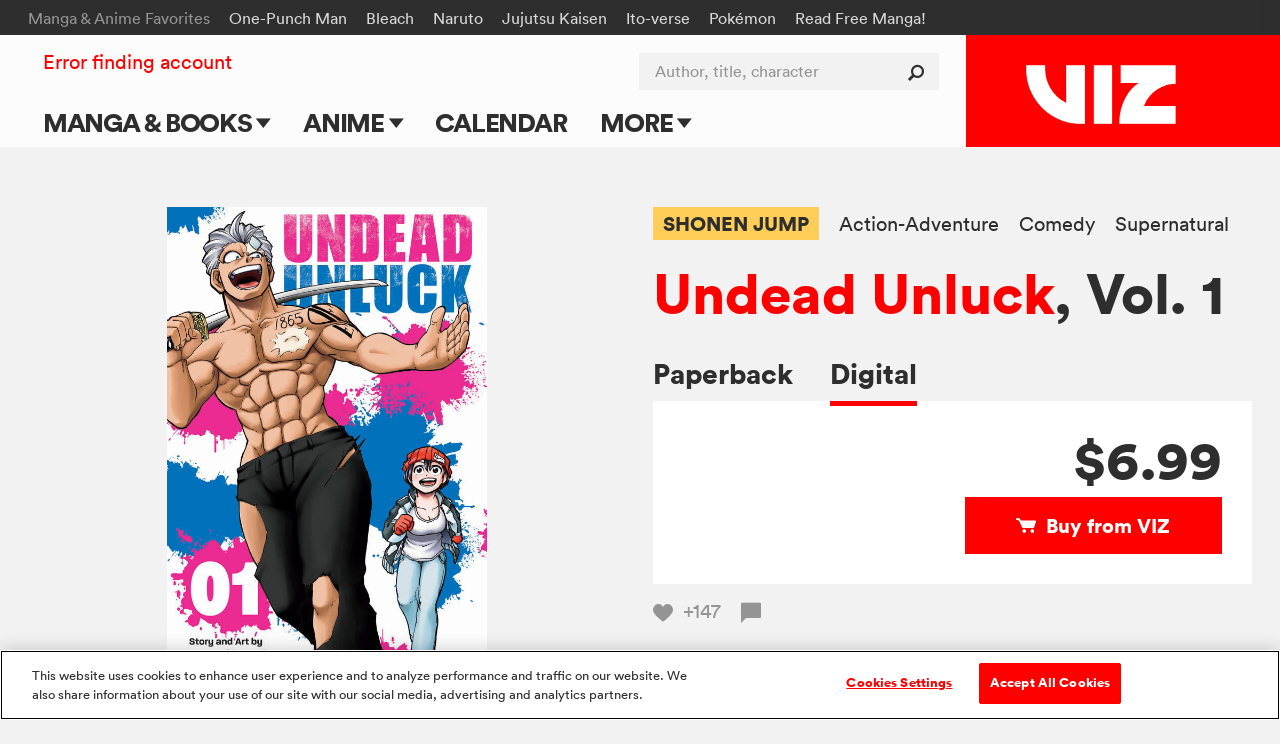

--- FILE ---
content_type: text/html; charset=utf-8
request_url: https://www.viz.com/read/manga/undead-unluck-volume-1/product/6681/digital
body_size: 21976
content:
<!DOCTYPE html>
<!--[if IE 9 ]>    <html dir="ltr" lang="en-US" class="ie9"> <![endif]-->
<!--[if (gte IE 10)|(gt IEMobile 7)|!(IEMobile)|!(IE)]><!--><html dir="ltr" lang="en-US"><!--<![endif]-->
  <head>
<!-- product -->
    <!-- Google Tag Manager -->
<script>
  (function(w,d,s,l,i){w[l]=w[l]||[];w[l].push({'gtm.start':
  new Date().getTime(),event:'gtm.js'});var f=d.getElementsByTagName(s)[0],
  j=d.createElement(s),dl=l!='dataLayer'?'&l='+l:'';j.async=true;j.src=
  'https://www.googletagmanager.com/gtm.js?id='+i+dl+ '&gtm_auth=ZarF2Qyfj6o5KCl8wozoZA&gtm_preview=env-2&gtm_cookies_win=x';f.parentNode.insertBefore(j,f);
  })(window,document,'script','dataLayer','GTM-NL4KN8G');
</script>
<!-- End Google Tag Manager -->

<!-- quick throwaway until we get old GA code fully removed/changed -->
<script>
  function ga() {}
</script>

    <meta charset="UTF-8">
    <meta name="viewport"         content="width=device-width, initial-scale=1">
    <meta name="format-detection" content="telephone=no">

    <meta name="description" content="All Fuuko wants is a passionate romance like the one in her favorite shojo manga. Unfortunately, her Unluck ability makes that impossible. But just as Fuuko hits rock bottom, Andy sweeps her off her feet—literally! Now she’s become Andy’s unwilling test subject as he works to find a way to trigger a stroke of Unluck big enough to kill him for good. However, when the pair discovers a secret organization is hunting them, it puts Andy’s burial plans on hold.">

    <title>VIZ | Read a Free Preview of Undead Unluck, Vol. 1</title>

<script type="text/javascript">
function cl() {
}
</script>

<meta name="cart-version" content="5.1.7.8">
<meta name="server-info" content="Vizmule-Group1-b-0e3df@30dadb2">


    <meta name="twitter:card" content="summary_large_image">
    <meta name="twitter:site" content="@VIZMedia">
    <meta property="og:url"           content="https://www.viz.com/manga-books/manga/undead-unluck-volume-1/product/6681">
    <meta property="og:type"          content="product">
    <meta property="og:title"         content="VIZ: Read a Free Preview of Undead Unluck, Vol. 1">
    <meta property="og:description"   content="All Fuuko wants is a passionate romance like the one in her favorite shojo manga. Unfortunately, her Unluck ability makes that impossible. But just as Fuuko hits rock bottom, Andy sweeps her off her feet—literally! Now she’s become Andy’s unwilling test subject as he works to find a way to trigger a stroke of Unluck big enough to kill him for good. However, when the pair discovers a secret organization is hunting them, it puts Andy’s burial plans on hold.">
    <meta property="og:image"         content="https://dw9to29mmj727.cloudfront.net/products/197471926X.jpg">

    <script type="text/javascript" src="https://platform.twitter.com/widgets.js" async ></script>

    
<script type="text/javascript" src="//code.jquery.com/jquery-1.11.3.min.js"></script>

<link rel="apple-touch-icon" sizes="180x180" href="/favicon/apple-touch-icon.png?v=47MPqANpyj">
<link rel="icon" type="image/png" sizes="32x32" href="/favicon/favicon-32x32.png?v=47MPqANpyj">
<link rel="icon" type="image/png" sizes="16x16" href="/favicon/favicon-16x16.png?v=47MPqANpyj">
<link rel="manifest" href="/favicon/manifest.json?v=47MPqANpyj" crossorigin="use-credentials">
<link rel="mask-icon" href="/favicon/safari-pinned-tab.svg?v=47MPqANpyj" color="#ff0000">
<link rel="shortcut icon" href="/favicon/favicon.ico?v=47MPqANpyj">
<meta name="msapplication-config" content="/favicon/browserconfig.xml?v=47MPqANpyj">
<meta name="theme-color" content="#ff0000">



  <link rel="canonical" href="https://www.viz.com/manga-books/manga/undead-unluck-volume-1/product/6681">

<link rel="stylesheet" media="all" href="https://assets.viz.com/assets/manifest-viz-ui-143cb461964ae81141a9a1f1b70218cf4eac3625cf88a4cbe63b388435b84c73.css" />
<style>
  @supports selector(:focus-visible) {
    :focus {
      /* Remove the focus indicator on mouse-focus for browsers
         that do support :focus-visible */
      outline: none;
    }
  }

  :focus-visible {
    outline: 4px solid #06f;
    outline-offset: .125rem;
  }

  .o_share-btn-sm:focus-visible {
    outline: 4px solid #000;
    outline-offset: -0.25rem;
  }

  .category-nav-list li a:focus-visible {
    outline-offset: -0.1875rem;
  } 

  #newsletter_footer_email:focus-visible {
    outline-offset: -0.25rem;
  }
</style>


<script type="text/javascript">
</script>

<script type="text/javascript" src="/search/series_titles.js"></script>

<script src="https://assets.viz.com/assets/manifest-picturefill-251915c1c5c28dce5fe695c7b06042b06148adf01b169726c36bf677baebd29a.js" async="async"></script>
<script src="https://assets.viz.com/assets/manifest-viz-common-6e358ed22ba0afbb81ab7e639c2c2bfc74d29ebba0a842995f66aa6726c28b8e.js"></script>
<script src="https://assets.viz.com/assets/manifest-viz-ui-fa9e26abdc8ac92b98e50d3bccbb2d9f75c14036d70279b5715712fd161ef863.js"></script>

<!-- The core Firebase JS SDK is always required and must be listed first -->
<script src="https://www.gstatic.com/firebasejs/8.10.0/firebase-app.js"></script>
<script src="https://www.gstatic.com/firebasejs/8.10.0/firebase-analytics.js"></script>
<script src="https://www.gstatic.com/firebasejs/8.10.0/firebase-auth.js"></script>
<script src="https://www.gstatic.com/firebasejs/8.10.0/firebase-firestore.js"></script>

<script type="text/javascript">
// NOTE: Do not assume that the root "firebase" obj will exist in any given browser (example iOS 9.3.5 is too old)
if (window.firebase) {
  // Initialize Firebase
  firebase.initializeApp({
    apiKey:            "AIzaSyC_HAHLGDNEpcJJdjC99E7KadiA1Q4IJIg",
    authDomain:        "vizmule.firebaseapp.com",
    databaseURL:       "https://vizmule.firebaseio.com",
    projectId:         "vizmule",
    storageBucket:     "vizmule.appspot.com",
    messagingSenderId: "381084636812",
    appId:             "1:381084636812:web:9ab6280f71b5137ad90da9",
    measurementId:     "G-41C9NY052Q"
  });
}

// REM: variables defined here so that we don't have to re-compile assets when adding new allowed collections
var fsDataEnv = "production";
// Used in VizFirebase.wrap to dis-allow initalization for any unrecognized collections (don't create garbage entries by typos)
var firestoreCollections = {
  users:  ['manga', 'series'],
  nouser: ['dataModelVersions']
};

var FSW = {};
</script>

<script src="https://assets.viz.com/assets/manifest-viz-firebase-6f9f9c49f1d4edb1266b523a1beed7dd73d0b6fc6403e21b271bf1204c404e09.js"></script>





    <script src="https://assets.viz.com/assets/manifest-viz-product-e94a82586eb18e11ee1f68c76978dca188b9275a5673999884379aae1de99ff8.js"></script>

    <link rel="stylesheet" media="all" href="https://assets.viz.com/assets/manifest-viz-product-fb730ba44ac9f39fb3d7f1b372bbb48b6eae8d4961331d7bcf0d36310df0caf2.css" />

  </head>

  <body   >
    <script type="text/javascript">
	window.fbAsyncInit = function() {
		FB.init({
			appId      : '547926455379823',
			xfbml      : true,
			version    : 'v2.5'
		});
	};

	(function(d, s, id){
		 var js, fjs = d.getElementsByTagName(s)[0];
		 if (d.getElementById(id)) {return;}
		 js = d.createElement(s); js.id = id;
		 js.src = "//connect.facebook.net/en_US/sdk.js";
		 fjs.parentNode.insertBefore(js, fjs);
	 }(document, 'script', 'facebook-jssdk'));
</script>    


    <header id="site-header" role="banner" class="o_site-header bg-trans-white">

  <div id="fan-favorites" class="o_fan-favorites bg-off-black type-sm disp-n--nvsh">
  <a class="skip-main-btn mar-r-md bg-off-black" href="#main">Skip to main content</a>
    <div class="o_fan-favorites-row row nowrap">
      <h2 class="disp-ib mar-r-md color-mid-gray">Manga &amp; Anime Favorites</h2>
      <ul class="disp-ib">
          <li class="disp-ib mar-r-md"><a href="/one-punch-man">One-Punch Man</a></li>
          <li class="disp-ib mar-r-md"><a href="/bleach">Bleach</a></li>
          <li class="disp-ib mar-r-md"><a href="/naruto">Naruto</a></li>
          <li class="disp-ib mar-r-md"><a href="/jujutsu-kaisen">Jujutsu Kaisen</a></li>
          <li class="disp-ib mar-r-md"><a href="/junji-ito">Ito-verse</a></li>
          <li class="disp-ib mar-r-md"><a href="/pokemon">Pokémon</a></li>
          <li class="disp-ib mar-r-md"><a href="https://www.viz.com/shonenjump">Read Free Manga! </a></li>
          <li class="disp-ib mar-r-md"><a href="/products/gomi-no-sensei" rel="nofollow" style="display: none" aria-hidden="true">Gomi</a></li>
      </ul>
    </div>
  </div>


  <div id="header-container" class="row flex flex-justify">

    <h1 class="o_logo-top bg-red flex g-3--nvex g-omega--nvex">
      <span class="pos-r">
        <a href="/" class="o_logo-img"><img alt="VIZ" src="https://assets.viz.com/assets/logo@2x-b76f649f933ea15f45147ff5445a2501c85c7f863ba0aba5ea7bec93c3272cc6.png" />

</a>
      </span>
    </h1>

    <a href="javascript:void(0)" data-nav-open class="nav-btn nav-btn--center color-off-black"><i class="icon-menu"></i><span>Menu</span></a>

    
<nav id="nav-container" data-nav-state="closed" role="navigation" class="o_nav-container">

  <a aria-label="Dismiss" href="javascript:void(0)" data-nav-close class="nav-btn color-white pad-t-sm mar-t-rg pad-b-0 mar-b-0"><i class="icon-close"></i></a>

  <ul id="primary-nav" class="o_primary-nav style-caps weight-bold mar-y-md mar-y-0--nvex">
      <li class="o_primary-nav-item disp-ib--nvex">
          <a data-sub-nav-open data-sub-nav-context="default" data-sub-nav-section="manga-books" 
            class="o_primary-nav-link o_sub-nav-parent pad-x-md--nvex" href="#">Manga &amp; Books 
            <div aria-hidden="true" class="o_expand-nav-icon"></div></a>
          <ul class="o_sub-nav" data-sub-nav-state="closed">
            <li class="o_sub-nav-item">
              <a class="o_sub-nav-link o_nav-event
                " 
                href="/manga-books" 
                 >Main Page</a>
            </li>
            <li class="o_sub-nav-item">
              <a class="o_sub-nav-link o_nav-event
                " 
                href="/manga-books/series" 
                 >Series & Titles</a>
            </li>
            <li class="o_sub-nav-item">
              <a class="o_sub-nav-link o_nav-event
                " 
                href="/shonenjump" 
                 >Shonen Jump</a>
            </li>
            <li class="o_sub-nav-item">
              <a class="o_sub-nav-link o_nav-event
                " 
                href="/vizmanga" 
                 >VIZ Manga</a>
            </li>
            <li class="o_sub-nav-item">
              <a class="o_sub-nav-link o_nav-event
                " 
                href="/manga-books/genres" 
                 >Genres</a>
            </li>
            <li class="o_sub-nav-item">
              <a class="o_sub-nav-link o_nav-event
                " 
                href="/create" 
                 >Submit Manga</a>
            </li>
          </ul>
      </li>
      <li class="o_primary-nav-item disp-ib--nvex">
          <a data-sub-nav-open data-sub-nav-context="default" data-sub-nav-section="anime" 
            class="o_primary-nav-link o_sub-nav-parent pad-x-md--nvex" href="#">Anime 
            <div aria-hidden="true" class="o_expand-nav-icon"></div></a>
          <ul class="o_sub-nav" data-sub-nav-state="closed">
            <li class="o_sub-nav-item">
              <a class="o_sub-nav-link o_nav-event
                " 
                href="/anime" 
                 >Main Page</a>
            </li>
            <li class="o_sub-nav-item">
              <a class="o_sub-nav-link o_nav-event
                " 
                href="/anime/tv-shows" 
                 >TV Shows</a>
            </li>
            <li class="o_sub-nav-item">
              <a class="o_sub-nav-link o_nav-event
                " 
                href="/anime/movies" 
                 >Movies</a>
            </li>
          </ul>
      </li>
      <li class="o_primary-nav-item o_primary-nav-geo c-US disp-n">
          <a data-sub-nav-open data-sub-nav-context="default" data-sub-nav-section="shop-us" 
            class="o_primary-nav-link o_sub-nav-parent pad-x-md--nvex" href="#">Shop 
            <div aria-hidden="true" class="o_expand-nav-icon"></div></a>
          <ul class="o_sub-nav" data-sub-nav-state="closed">
            <li class="o_sub-nav-item">
              <a class="o_sub-nav-link o_nav-event
                o_external-nav-link" 
                href="https://shop.viz.com/?utm_source=www.viz.com/&amp;utm_medium=referral&amp;utm_campaign=nav-link&amp;utm_term=&amp;utm_content=" 
                target="_blank" >VIZ Shop</a>
            </li>
            <li class="o_sub-nav-item">
              <a class="o_sub-nav-link o_nav-event
                o_external-nav-link" 
                href="https://shonenjumpstore.com/?utm_campaign=shop-link&amp;utm_source=viz.com&amp;utm_medium=referral" 
                target="_blank" >Shonen Jump Store</a>
            </li>
          </ul>
      </li>
      <li class="o_primary-nav-item o_primary-nav-geo c-CA disp-n">
            <a class="o_primary-nav-link o_nav-event o_external-nav-link pad-x-md--nvex" href="https://shop.viz.com/?utm_source=www.viz.com/&utm_medium=referral&utm_campaign=nav-link&utm_term=&utm_content=" target="_blank">Shop</a>
      </li>
      <li class="o_primary-nav-item disp-ib--nvex">
            <a class="o_primary-nav-link o_nav-event pad-x-md--nvex" href="/calendar">Calendar</a>
      </li>
      <li class="o_primary-nav-item disp-ib--nvex">
          <a data-sub-nav-open data-sub-nav-context="default" data-sub-nav-section="more" 
            class="o_primary-nav-link o_sub-nav-parent pad-x-md--nvex" href="#">More 
            <div aria-hidden="true" class="o_expand-nav-icon"></div></a>
          <ul class="o_sub-nav" data-sub-nav-state="closed">
            <li class="o_sub-nav-item">
              <a class="o_sub-nav-link o_nav-event
                " 
                href="/blog" 
                 >Blog</a>
            </li>
            <li class="o_sub-nav-item">
              <a class="o_sub-nav-link o_nav-event
                " 
                href="/apps" 
                 >Apps</a>
            </li>
            <li class="o_sub-nav-item">
              <a class="o_sub-nav-link o_nav-event
                " 
                href="/events" 
                 >Events</a>
            </li>
            <li class="o_sub-nav-item">
              <a class="o_sub-nav-link o_nav-event
                " 
                href="/create" 
                 >Submit Manga</a>
            </li>
          </ul>
      </li>
  </ul>

  <div id="site-search" class="o_site-search float-r--nvex">
    <form action="/search" method="GET">
      <label for="search-input" class="visually-hidden">Author, title, character</label>
      <input id="search-input" name="search" type="search" class="o_search-ac o_site-search-field o_curtain-search-field" placeholder="Author, title, character" autocomplete="off">
      <button type="submit" title="submit search" class="o_site-search-btn"><i aria-hidden="true" class="icon-search"></i></button>
    </form>
  </div>

    <div id="fan-favorites-small" class="o_fan-favorites-small disp-n--nvex type-sm mar-y-md mar-y-0--nvex">
        <div class="mar-b-rg"><a href="https://www.viz.com/shonenjump">Read Free Manga! </a></div>
      <ul class="list-unmarked line-tight">
          <li class="mar-b-rg"><a href="/naruto">Naruto</a></li>
          <li class="mar-b-rg"><a href="/pokemon">Pokémon</a></li>
          <li class="mar-b-rg"><a href="/junji-ito">Ito-verse</a></li>
          <li class="mar-b-rg"><a href="/bleach">Bleach</a></li>
          <li class="mar-b-rg"><a href="/jujutsu-kaisen">Jujutsu Kaisen</a></li>
          <li class="mar-b-rg"><a href="/one-punch-man">One-Punch Man</a></li>
      </ul>
    </div>

  <ul id="utility-nav" class="o_utility-nav type-rg mar-t-rg mar-b-xl mar-t-md mar-t-sm--nvex mar-l-md--nvex">
    <li class="o_account-links disp-bl disp-ib--nvex mar-b-md mar-b-0--nvex">
    </li>
  </ul>

</nav>


  </div>

  <div id="main" tabindex="-1"></div>
</header>




    
<div class="pencil_announcement"> </div>

<script type="text/javascript">
var announcementType = "product",
    announcementID   = "6681";
  // override the default as defined in site.js

  // Upon expiration:
  //   IF readerOpen: Close the reader
  //   AND block reader from opening until reauth
  // Upon reauth:
  //   REMOVE reauth prompt connection on button click
  var do_session_expired = function() {
    // block reader from opening
    window.reader_require_login = true;
    // clear the block upon reauth
    $(document).one('post_login', function(){ window.reader_require_login = false; });

    if (window.readerOpen) {
      closeReader(); 
      // TODO: re-open reader automatically upon reauth
      showExpiredSessionLinks(' to Continue Reading');
      // Show regular session expiration messaging -- will also be triggered if you try to open it again
    }
  };

</script>
<div id="product_row" class="bg-off-white" site_product_id="6681">

  <div id="product_detail" class="row pos-r pad-t-lg pad-y-xl--lg">

    <div class="g-4--md g-6--lg type-center mar-b-lg mar-b-xl--md" id="product_image_block">
      <div class="product-image mar-x-auto mar-b-lg pad-x-md">
        <img  alt="" src="https://dwgkfo5b3odmw.cloudfront.net/manga/thumbs/thumb-88944-UndeadUnluck_GN01_C1_Web-3-JJkKP7N_EcfmWmDx4p7F1A.jpg" onerror="imgError(this);" />
      </div>
        
<div id="reader_button" class="disp-ib">
    <a href="javascript:void('view')" data-for-manga="22244" data-display-url="/manga-books/manga/undead-unluck-volume-1/product/6681/digital" class="o_preview o_open-reader btn-primary pad-x-lg type-rg bg-green hover-bg-green">
      <i aria-hidden="true" class="icon-eye"></i>Free preview
    </a>
    <script type="text/javascript">
      isPreview    = true;
      pages        = 19;
      endPages     = [];
      bookmarkPage = -1;

      $(function() {
        if ( $(".section_properties").length > 0 && !isPreview ) {
          showRecProps = true;
        }

        if (pages % 2 == 0)   { endPages.push("blank page"); }
        if ( getIsChapter() ) { endPages.push("end_page_ad"); }
          endPages.push("end_page_end_card");
        if ( showRecProps )   { endPages.push("end_page_discovery"); }

        pageStr = (pages + endPages.length).toString();

        setupPageLabels();
        //Modals.reset();  
      });
    </script>
</div>


    </div>

    <div class="g-8--md g-6--lg g-omega--md g-omega--lg mar-b-xl" id="purchase_links_block">
      <div class="clearfix mar-b-md type-sm type-rg--lg line-tight">
        <div class="float-l">
              <a href="/shonen-jump" 
                 class="color-off-black weight-bold bg-yellow hover-bg-orange disp-ib pad-y-sm pad-x-rg mar-r-md mar-b-rg">SHONEN JUMP</a>
              <a href="/action-adventure" class="color-off-black hover-red disp-ib mar-r-md mar-b-rg">Action-Adventure</a>
              <a href="/comedy" class="color-off-black hover-red disp-ib mar-r-md mar-b-rg">Comedy</a>
              <a href="/supernatural" class="color-off-black hover-red disp-ib mar-r-md mar-b-rg">Supernatural</a>
        </div>
      </div>

      <!-- the_title -->
        <h2 class="type-lg type-xl--md line-solid weight-bold mar-b-md mar-b-lg--md" style="word-wrap:break-word;">
            <!-- prefixed series_link-->
            <a href="/manga-books/manga/undead-unluck/all" class="color-red hover-dark-red">Undead Unluck</a>, Vol. 1
        </h2>

      <div>
          <div role="tablist" class="type-rg type-md--md weight-bold" style="white-space:nowrap;">
              <a id="buy_paperback_tab"
                 href="/manga-books/manga/undead-unluck-volume-1/product/6681/paperback"
                 role="tab"
                 aria-selected="false"
                 class="tab-box-link color-off-black hover-red disp-ib pad-b-rg mar-r-md mar-r-lg--lg">Paperback</a>
              <a id="buy_digital_tab"
                 href="#buy-digital"
                 role="tab"
                 data-tab-group="purchase" data-tab-state="on" aria-selected="true" data-hide=".o_upc" data-show=".o_release-date,.o_isbn13,.o_eisbn13,.o_trimsize"
                 class="tab-box-link color-off-black hover-red disp-ib pad-b-rg mar-r-md mar-r-lg--lg">Digital</a>
          </div>
          <div class="bg-white pad-x-md pad-y-lg pad-x-lg--lg">
              
  <div id="buy-digital" 
       data-tab-group="purchase" 
       data-tab-state="on" 
       class="tab-box-content">
    <div id="buy-digital-viz" class="mar-b-lg mar-b-0--md tab-box-col">
      <div class="read_button_div" 
     id="pd_22244"
     btn_type="pd"
     btn_item_type="m"
     btn_item_id="22244">
    
      <span class="type-md type-lg--md type-xl--lg line-solid weight-bold float-r mar-b-rg">$6.99</span>

      <a href="javascript:void('buy_volume');" onclick="Cart.addToCart('manga', 22244, {&quot;category&quot;:&quot;Add To Cart&quot;,&quot;action&quot;:&quot;Click&quot;,&quot;label&quot;:&quot;Undead Unluck, Volume 1&quot;,&quot;productcode&quot;:&quot;22244_single&quot;,&quot;value&quot;:&quot;6.99&quot;}); return false;" class="btn-primary disp-bl type-rg clear-r cart_add_manga_22244"><i class="icon-cart"></i>Buy from VIZ</a>


</div>


    </div>
      <div class="o_geo-block tab-box-col type-rg">
        <table class="purchase-table">
          <tbody>
            <tr>
              <td>Other Stores</td>
              <td>
                $6.99*
              </td>
            </tr>
            <tr class="o_geo-parent"><td colspan="2"><a rel="nofollow" class="o_geo c-US c-GB c-AU c-IE c-NZ c-ZA c-IN c-PH c-SG c-CA c-__ color-red hover-dark-red" target="googlewin" href="https://play.google.com/store/search?q=9781974727452&c=books">Google Play</a></td></tr><tr class="o_geo-parent"><td colspan="2"><a rel="nofollow" class="o_geo c-US color-red hover-dark-red" target="ibookswin" href="https://itunes.apple.com/us/book/undead-unluck-volume-1/isbn9781974727452?pt=432995&ct=vizmanga">iBooks</a></td></tr><tr class="o_geo-parent"><td colspan="2"><a rel="nofollow" class="o_geo c-GB color-red hover-dark-red" target="ibookswin" href="https://itunes.apple.com/gb/book/undead-unluck-volume-1/isbn9781974727452?pt=432995&ct=vizmanga">iBooks</a></td></tr><tr class="o_geo-parent"><td colspan="2"><a rel="nofollow" class="o_geo c-AU color-red hover-dark-red" target="ibookswin" href="https://itunes.apple.com/au/book/undead-unluck-volume-1/isbn9781974727452?pt=432995&ct=vizmanga">iBooks</a></td></tr><tr class="o_geo-parent"><td colspan="2"><a rel="nofollow" class="o_geo c-IE color-red hover-dark-red" target="ibookswin" href="https://itunes.apple.com/ie/book/undead-unluck-volume-1/isbn9781974727452?pt=432995&ct=vizmanga">iBooks</a></td></tr><tr class="o_geo-parent"><td colspan="2"><a rel="nofollow" class="o_geo c-NZ color-red hover-dark-red" target="ibookswin" href="https://itunes.apple.com/nz/book/undead-unluck-volume-1/isbn9781974727452?pt=432995&ct=vizmanga">iBooks</a></td></tr><tr class="o_geo-parent"><td colspan="2"><a rel="nofollow" class="o_geo c-ZA color-red hover-dark-red" target="ibookswin" href="https://itunes.apple.com/za/book/undead-unluck-volume-1/isbn9781974727452?pt=432995&ct=vizmanga">iBooks</a></td></tr><tr class="o_geo-parent"><td colspan="2"><a rel="nofollow" class="o_geo c-IN color-red hover-dark-red" target="ibookswin" href="https://itunes.apple.com/in/book/undead-unluck-volume-1/isbn9781974727452?pt=432995&ct=vizmanga">iBooks</a></td></tr><tr class="o_geo-parent"><td colspan="2"><a rel="nofollow" class="o_geo c-PH color-red hover-dark-red" target="ibookswin" href="https://itunes.apple.com/ph/book/undead-unluck-volume-1/isbn9781974727452?pt=432995&ct=vizmanga">iBooks</a></td></tr><tr class="o_geo-parent"><td colspan="2"><a rel="nofollow" class="o_geo c-SG color-red hover-dark-red" target="ibookswin" href="https://itunes.apple.com/sg/book/undead-unluck-volume-1/isbn9781974727452?pt=432995&ct=vizmanga">iBooks</a></td></tr><tr class="o_geo-parent"><td colspan="2"><a rel="nofollow" class="o_geo c-CA color-red hover-dark-red" target="ibookswin" href="https://itunes.apple.com/ca/book/undead-unluck-volume-1/isbn9781974727452?pt=432995&ct=vizmanga">iBooks</a></td></tr><tr class="o_geo-parent"><td colspan="2"><a rel="nofollow" class="o_geo c-__ color-red hover-dark-red" target="ibookswin" href="https://itunes.apple.com/us/book/undead-unluck-volume-1/isbn9781974727452?pt=432995&ct=vizmanga">iBooks</a></td></tr><tr class="o_geo-parent"><td colspan="2"><a rel="nofollow" class="o_geo c-US c-GB c-AU c-IE c-NZ c-ZA c-IN c-PH c-SG c-CA c-__ color-red hover-dark-red" target="amazonwin" href="https://www.amazon.com/dp/B0936GBZGX/">Kindle</a></td></tr><tr class="o_geo-parent"><td colspan="2"><a rel="nofollow" class="o_geo c-US c-GB c-AU c-IE c-NZ c-ZA c-IN c-PH c-SG c-CA c-__ color-red hover-dark-red" target="kobowin" href="http://www.kobobooks.com/search/search.html?q=9781974727452">Kobo</a></td></tr><tr class="o_geo-parent"><td colspan="2"><a rel="nofollow" class="o_geo c-US c-PH c-SG c-__ color-red hover-dark-red" target="barneswin" href="https://www.barnesandnoble.com/w/undead-unluck-volume-1/?ean=9781974727452">Nook</a></td></tr>
          </tbody>
        </table>
        <p class="mar-t-rg">*Actual prices may vary</p>
      </div>
  </div><!-- end #buy-digital -->



          </div>
        <div class="mar-t-md type-sm type-rg--md">
            <a href="javascript:void('Favorite')" 
     class="heart-btn o_requires-login color-mid-gray hover-red z-2 mar-r-md"
     data-target-id="pr_14420"
     data-target-title="Undead Unluck, Vol. 1"
     aria-label="Add Undead Unluck, Vol. 1 to favorites">
    <i aria-hidden="true" class="icon-like"></i>
    <span class="o_votes-up disp-ib color-mid-gray mar-l-sm ">
      +147
    </span>
  </a>


            <a href="#comments_panel" class="color-mid-gray hover-red type-rg line-solid" id="comment_link_count">
    <i aria-hidden="true" class="icon-comment mar-r-sm"></i><span></span>
  </a>

        </div>
      </div>
    </div>
    <div class="pos-a--md r-gt r-gt--md b-0 color-white type-rg line-solid">
      <script type="text/javascript">
  function fbShare() {
    FB.ui({
      method: 'share',
      href:   'https://www.viz.com/manga-books/manga/undead-unluck-volume-1/product/6681',
    }, function(response) {
      // Debug response (optional)
      //console.log("fbshare debug: " + response);
    }); 
  }

  function tumblrShare() {
    window.open("https://www.tumblr.com/widgets/share/tool?canonicalUrl=https%3A%2F%2Fwww.viz.com%2Fmanga-books%2Fmanga%2Fundead-unluck-volume-1%2Fproduct%2F6681&posttype=link&content=All+Fuuko+wants+is+a+passionate+romance+like+the+one+in+her+favorite+shojo+manga.+Unfortunately%2C+her+Unluck+ability+makes+that+impossible.+But+just+as+Fuuko+hits+rock+bottom%2C+Andy+sweeps+her+off+her+feet%E2%80%94literally%21+Now+she%E2%80%99s+become+Andy%E2%80%99s+unwilling+test+subject+as+he+works+to+find+a+way+to+trigger+a+stroke+of+Unluck+big+enough+to+kill+him+for+good.+However%2C+when+the+pair+discovers+a+secret+organization+is+hunting+them%2C+it+puts+Andy%E2%80%99s+burial+plans+on+hold.&caption=VIZ%3A+Read+a+Free+Preview+of+Undead+Unluck%2C+Vol.+1", "", "width=540, height=600");
  }

  $(document).ready(function() { // TODO: tracking events skipped on watch page?
    $(document).on("click", ".bg-facebook-blue, .bg-x-black, .bg-tumblr-blue", function(e) {
      Tracking.sendEvent({"category": "Share Button", "action": $(this).attr("rel"), "label": "title"}); // TODO: change title -> Read a Free Preview of Undead Unluck, Vol. 1 ???  (was only @title on bundle)
    });
  });
</script>

      <a aria-label="Facebook"            class="float-l pad-rg pad-md--lg color-white bg-facebook-blue o_share-btn-sm" rel="Facebook" href="javascript:fbShare();"><i class="icon-facebook"></i></a>
      <a aria-label="X formerly Twitter"  class="float-l pad-rg pad-md--lg color-white bg-x-black o_share-btn-sm"       rel="Twitter"  href="http://twitter.com/intent/tweet?text=VIZ%3A+Read+a+Free+Preview+of+Undead+Unluck%2C+Vol.+1%3A+https%3A%2F%2Fwww.viz.com%2Fmanga-books%2Fmanga%2Fundead-unluck-volume-1%2Fproduct%2F6681&related=vizmedia,shonenjump"><i class="icon-x-formerly-twitter"></i></a>
      <a aria-label="Tumblr"              class="float-l pad-rg pad-md--lg color-white bg-tumblr-blue o_share-btn-sm"   rel="Tumblr"   href="javascript:tumblrShare();"><i class="icon-tumblr"></i></a>

    </div>
  </div>

  <div class="row pad-b-xl">
    <hr class="mar-b-xl"></hr>
    <div class="g-6--lg pad-x-lg--lg mar-b-lg type-rg type-md--md line-caption text-spacing">
      <p>All Fuuko wants is a passionate romance like the one in her favorite shojo manga. Unfortunately, her Unluck ability makes that impossible. But just as Fuuko hits rock bottom, Andy sweeps her off her feet—literally! Now she’s become Andy’s unwilling test subject as he works to find a way to trigger a stroke of Unluck big enough to kill him for good. However, when the pair discovers a secret organization is hunting them, it puts Andy’s burial plans on hold.</p>
    </div>
    <div class="g-6--lg type-sm type-rg--md line-caption">
      <div class="g-6--md">
          <div class="mar-b-md"><strong>Story and Art by</strong> Yoshifumi Tozuka</div>
          <div class="o_release-date mar-b-md"><strong>Release</strong> May  4, 2021</div>
          <div class="o_eisbn13 mar-b-md"><strong>eISBN-13</strong> 978-1-9747-2745-2</div>
          <div class="mar-b-md">
            <strong>Imprint</strong>
              <a href="/shonen-jump" class="color-red hover-dark-red">SHONEN JUMP</a>
          </div>
      </div>
      <div class="g-6--md g-omega--md">
            <div class="mar-b-md"><strong>Length</strong> 189 pages</div>
          <div class="mar-b-md"><strong>Series</strong>
            <a href="/undead-unluck" class="color-red hover-dark-red">Undead Unluck</a>
          </div>
          <div class="mar-b-md"><strong>Category</strong> Manga</div>
          <div class="mar-b-md">
            <strong>Age Rating</strong>
              <a aria-label="Our Ratings" class="icon-tool-tip color-black hover-dark-red" href="/ratings"></a>&nbsp;
            Teen Plus
          </div>
      </div>

    </div>
  </div><!-- end of the product description/specs section -->



    <section class="shelf-wrapper mar-y-lg mar-y-xl--md more-products">
      <section class="section_products mar-y-xl bg-off-white">
  <div class="shelf-wrapper row">
    <div class="clearfix mar-t-md mar-b-lg">
        <h3 class="section_title type-md type-lg--lg line-solid float-l--lg">Get the whole series</h3>

        <div class="section_see_all float-r--lg mar-t-md type-rg disp-n disp-bl--md">
          <a aria-label="see all Get the whole series"  href="/manga-books/manga/undead-unluck/all" class="color-off-black hover-red">
            See all<span aria-hidden="true">&nbsp;&gt;</span>
          </a>
        </div>

    </div>

    <div class="shelf flex flex-wrap type-rg line-caption">
        <article class="g-3 g-3--md mar-b-lg bg-white color-off-black type-sm type-rg--lg">
  <figure class="ar-square">
      <a href="javascript:void('Favorite')" 
     class="heart-btn o_requires-login color-mid-gray hover-red z-2 pad-x-md pad-y-sm pos-a t-0 l-0"
     data-target-id="pr_14725"
     data-target-title="Undead Unluck, Vol. 2"
     aria-label="Add Undead Unluck, Vol. 2 to favorites">
    <i aria-hidden="true" class="icon-like"></i>
    <span class="o_votes-up disp-ib color-mid-gray mar-l-sm v-mid type-sm">
      +94
    </span>
  </a>


    <a tabindex="-1" role="presentation" href="/manga-books/manga/undead-unluck-volume-2/product/6738" class="product-thumb ar-inner type-center">
      <img class="lazy " alt="" data-original="https://dw9to29mmj727.cloudfront.net/products/197472350X.jpg" />
    </a>
  </figure>
  <div class="pad-x-md pad-x-lg--lg pad-b-md pad-b-lg--lg">
    <div class="mar-b-sm"><a class="color-mid-gray hover-red">Manga</a></div>
    <a class="color-off-black hover-red" href="/manga-books/manga/undead-unluck-volume-2/product/6738">Undead Unluck, Vol. 2</a>
  </div>
</article>

  <article class="g-3 g-3--md mar-b-lg g-omega bg-white color-off-black type-sm type-rg--lg">
  <figure class="ar-square">
      <a href="javascript:void('Favorite')" 
     class="heart-btn o_requires-login color-mid-gray hover-red z-2 pad-x-md pad-y-sm pos-a t-0 l-0"
     data-target-id="pr_14785"
     data-target-title="Undead Unluck, Vol. 3"
     aria-label="Add Undead Unluck, Vol. 3 to favorites">
    <i aria-hidden="true" class="icon-like"></i>
    <span class="o_votes-up disp-ib color-mid-gray mar-l-sm v-mid type-sm">
      +86
    </span>
  </a>


    <a tabindex="-1" role="presentation" href="/manga-books/manga/undead-unluck-volume-3/product/6796" class="product-thumb ar-inner type-center">
      <img class="lazy " alt="" data-original="https://dw9to29mmj727.cloudfront.net/products/1974724654.jpg" />
    </a>
  </figure>
  <div class="pad-x-md pad-x-lg--lg pad-b-md pad-b-lg--lg">
    <div class="mar-b-sm"><a class="color-mid-gray hover-red">Manga</a></div>
    <a class="color-off-black hover-red" href="/manga-books/manga/undead-unluck-volume-3/product/6796">Undead Unluck, Vol. 3</a>
  </div>
</article>

  <article class="g-3 g-3--md mar-b-lg bg-white color-off-black type-sm type-rg--lg">
  <figure class="ar-square">
      <a href="javascript:void('Favorite')" 
     class="heart-btn o_requires-login color-mid-gray hover-red z-2 pad-x-md pad-y-sm pos-a t-0 l-0"
     data-target-id="pr_14786"
     data-target-title="Undead Unluck, Vol. 4"
     aria-label="Add Undead Unluck, Vol. 4 to favorites">
    <i aria-hidden="true" class="icon-like"></i>
    <span class="o_votes-up disp-ib color-mid-gray mar-l-sm v-mid type-sm">
      +67
    </span>
  </a>


    <a tabindex="-1" role="presentation" href="/manga-books/manga/undead-unluck-volume-4/product/6860" class="product-thumb ar-inner type-center">
      <img class="lazy " alt="" data-original="https://dw9to29mmj727.cloudfront.net/products/1974724662.jpg" />
    </a>
  </figure>
  <div class="pad-x-md pad-x-lg--lg pad-b-md pad-b-lg--lg">
    <div class="mar-b-sm"><a class="color-mid-gray hover-red">Manga</a></div>
    <a class="color-off-black hover-red" href="/manga-books/manga/undead-unluck-volume-4/product/6860">Undead Unluck, Vol. 4</a>
  </div>
</article>

  <article class="g-3 g-3--md mar-b-lg g-omega g-omega--md bg-white color-off-black type-sm type-rg--lg">
  <figure class="ar-square">
      <a href="javascript:void('Favorite')" 
     class="heart-btn o_requires-login color-mid-gray hover-red z-2 pad-x-md pad-y-sm pos-a t-0 l-0"
     data-target-id="pr_14919"
     data-target-title="Undead Unluck, Vol. 5"
     aria-label="Add Undead Unluck, Vol. 5 to favorites">
    <i aria-hidden="true" class="icon-like"></i>
    <span class="o_votes-up disp-ib color-mid-gray mar-l-sm v-mid type-sm">
      +76
    </span>
  </a>


    <a tabindex="-1" role="presentation" href="/manga-books/manga/undead-unluck-volume-5/product/6927" class="product-thumb ar-inner type-center">
      <img class="lazy " alt="" data-original="https://dw9to29mmj727.cloudfront.net/products/1974727122.jpg" />
    </a>
  </figure>
  <div class="pad-x-md pad-x-lg--lg pad-b-md pad-b-lg--lg">
    <div class="mar-b-sm"><a class="color-mid-gray hover-red">Manga</a></div>
    <a class="color-off-black hover-red" href="/manga-books/manga/undead-unluck-volume-5/product/6927">Undead Unluck, Vol. 5</a>
  </div>
</article>



    </div>

      <div class="section_see_all mar-b-md type-rg disp-bl disp-n--md">
        <a aria-label="see all products" href="/manga-books/manga/undead-unluck/all" class="color-off-black hover-red weight-bold">
          See all<span aria-hidden="true">&nbsp;&gt;</span>
        </a>
      </div>

  </div>
</section>

    </section>


    <script type="text/javascript">
  $(document).ready(function() {
    $(".range-nav-container").on("change", "select", function(){ location.hash = $(this).val(); });
  });
</script>
<section class="section_properties pad-y-lg" style="background-image:url('https://dw9to29mmj727.cloudfront.net/misc/default_section_bg.jpg');" id="section0">
  <div class="row properties">
    <div class="clearfix mar-t-md mar-b-lg">
          <h3 class="section_title type-md type-lg--lg line-solid float-l--lg">If you like Undead Unluck, VIZ Editors recommend:</h3>
    </div>
    
      <div class="clearfix flex flex-wrap property-row">
      <div class="p-cs-tile g-3 g-3--md mar-b-lg bg-off-black hover-bg-red">
      <a href="/black-lagoon" rel="Black Lagoon"
   class="disp-bl color-white o_property-link">
  <div class="pos-r overflow-hide">
    <img class="disp-bl lazy" alt="" data-original="https://dw9to29mmj727.cloudfront.net/properties/2016/126-Thumb_BlackLagoon_v2_400x320.jpg" src="https://dw9to29mmj727.cloudfront.net/misc/placeholder_400x320.png">
  </div>
  <div class="pad-x-rg pad-y-md type-sm type-rg--sm type-md--lg type-center line-tight">Black Lagoon</div>
</a>

      </div>
      <div class="p-cs-tile g-3 g-3--md mar-b-lg bg-off-black hover-bg-red g-omega">
      <a href="/dr-stone" rel="Dr. STONE"
   class="disp-bl color-white o_property-link">
  <div class="pos-r overflow-hide">
    <img class="disp-bl lazy" alt="" data-original="https://dw9to29mmj727.cloudfront.net/properties/2016/1901-1696-WSJ_DrStone_400x320.jpg" src="https://dw9to29mmj727.cloudfront.net/misc/placeholder_400x320.png">
  </div>
  <div class="pad-x-rg pad-y-md type-sm type-rg--sm type-md--lg type-center line-tight">Dr. STONE</div>
</a>

      </div>
      <div class="p-cs-tile g-3 g-3--md mar-b-lg bg-off-black hover-bg-red">
      <a href="/no-guns-life" rel="No Guns Life"
   class="disp-bl color-white o_property-link">
  <div class="pos-r overflow-hide">
    <img class="disp-bl lazy" alt="" data-original="https://dw9to29mmj727.cloudfront.net/properties/2016/2197-SeriesThumbnails_NoGunsLife_400x320.jpg" src="https://dw9to29mmj727.cloudfront.net/misc/placeholder_400x320.png">
  </div>
  <div class="pad-x-rg pad-y-md type-sm type-rg--sm type-md--lg type-center line-tight">No Guns Life</div>
</a>

      </div>
      <div class="p-cs-tile g-3 g-3--md mar-b-lg bg-off-black hover-bg-red g-omega g-omega--md">
      <a href="/hunter-x-hunter" rel="Hunter x Hunter"
   class="disp-bl color-white o_property-link">
  <div class="pos-r overflow-hide">
    <img class="disp-bl lazy" alt="" data-original="https://dw9to29mmj727.cloudfront.net/properties/2016/87-SeriesThumbnailsManga_HxH_400x320.jpg" src="https://dw9to29mmj727.cloudfront.net/misc/placeholder_400x320.png">
  </div>
  <div class="pad-x-rg pad-y-md type-sm type-rg--sm type-md--lg type-center line-tight">Hunter x Hunter</div>
</a>

      </div>
  </div>




  </div>
</section>




  <section id="product_comments">
    <div id="comments_panel" data-topic-title="Undead Unluck, Vol. 1"></div>
  </section>
</div>

  
<script src="https://assets.viz.com/assets/manifest-viz-reader-ea2ac42c2fee4948f79d937e10be4ab1504142857ec57edf81527bdb88a3aece.js"></script>
<link rel="stylesheet" media="all" href="https://assets.viz.com/assets/manifest-viz-reader-2584863a433a4d4ca2baa863310ec13ebbbacf6fd8af968d04cde73a49c9b556.css" />

<script type="text/javascript">

  var pages        = 19;
  var isPreview    = true;
  var pageStr      = "";
  var isMature     = false;

    $(document).on('post_read_buttons', function() {
      if (!isLoggedIn()) { return; }
      if (isPreview && !isMature) { return; }

      $(document).one('viz_session_expired', do_session_expired);
    });


  var mangaSeriesCommonId = 693;
  var mangaCommonId       = 22244;
  var chapterNumber       = null;
  var subscriptionType    = "sj";
  var volumeNumber        = 1;
  var seriesVanityURL     = "undead-unluck";
  var seriesTitle         = "Undead Unluck";

  var bookmarkPage        = -1; 
  var reader_type         = ""; 
  var showRecProps        = false; 

  function getAdBreakPage()      { return 4; }
  function getAdUnitCode()       { return "none"; }
  function getMangaId()          { return mangaCommonId; }
  function getDisplayName()      { return 'Vol. 1'; }
  function getIsLeftToRight()    { return 0; } 
  function getIsChapter()        { return false; }
  function getIsArchiveChapter() { return false; } 
  function getBookmarkPage()     { return bookmarkPage; }

  function getUserVaultAccess(subType) {
    switch(subType) {
      case "sj":
        return window.is_sj_subscriber;
      case "vm":
        return window.is_vm_subscriber;
      default:
        return false;
    }
  }

  function getGAEventLabel() {
    var l = "Undead Unluck, Vol. 1";
    if (getIsArchiveChapter()) { l += " - MEMBER CHAPTER"; }
    else if (getIsChapter())   { l += " - FREE CHAPTER"; }
    else if (isPreview)        { l += " - PREVIEW"; } 
    return l;
  }

  function getFirebaseOpts(firebaseEventType) {
    var firebaseLabel     = seriesTitle,
        firebaseMangaType = 'Preview',
        firebaseEntitled  = 'No'
    ;
    if (isPreview) {
      firebaseLabel += ', Free Preview';
    } else if (false) {
      firebaseLabel += ', Chapter ';
      if (false) {
        firebaseMangaType = 'Member Chapter';
        firebaseEntitled = (getUserVaultAccess(subscriptionType) ? 'Yes' : 'No');
      } else {
        firebaseMangaType = 'Free Chapter';
      }
    } else {
      firebaseLabel    += ', Volume 1';
      firebaseMangaType = 'Volume';
      firebaseEntitled  = 'Yes';
      if (false) {
        firebaseMangaType = 'Free Volume';
        firebaseEntitled  = 'No';
      } else if (false) {
        firebaseMangaType = 'Issue';
      }
    }
    var fbOpts = {
      eventType:              firebaseEventType,
      Entitled:               firebaseEntitled,
      Feature:                'Streaming',  // all web reads are 'streaming' type
      Label:                  firebaseLabel,
      Type:                   firebaseMangaType,
      MangaCommonID:          mangaCommonId,
      MangaSeriesCommonID:    mangaSeriesCommonId,
      Series:                 seriesTitle,
      SeriesVanityURL:        seriesVanityURL,
      ActiveShonenJumpMember: (window.is_sj_subscriber ? 'Yes' : 'No'),
      ActiveVizMangaMember:   (window.is_vm_subscriber ? 'Yes' : 'No'),
      SJStartFrom:            window.sj_valid_from_sec,
      VMStartFrom:            window.vm_valid_from_sec };
    if (false) {
      fbOpts.SubscriptionType = subscriptionType;
    }
    return fbOpts;
  } // getFirebaseOpts

  var read_hist_info = {
    vanity:     seriesVanityURL
   ,mcID:       22244
   ,mscID:      693
   ,isLastChpt: false
   ,label:      "Volume 1"
   ,vol:        "1"
  };
  
  function doReadAction(callback) {
    var ok_to_view = true;
  

    if (ok_to_view && !window.readerOpened) { openReaderWrapper(callback); }
  } // doReadAction

  $(document).ready(function() {
    var $window      = $(window),
        ar           = $window.width() / $window.height(),
        $wrapper     = $("#reader_wrapper"),
        legacyDoRead = !!getUrlParameterByName("read")
    ;

    $(document).one("post_read_buttons", function() {
      if (typeof endAdSlotPath != "undefined") { 
        googletag.cmd.push(function() {
          var adSlot      = googletag.defineSlot(endAdSlotPath, [300, 250], 'chapter-end-ad').addService( googletag.pubads() ),
              chapterType = ( getIsArchiveChapter()                 ? "archive"    : "free"),
              userType    = ( getUserVaultAccess(subscriptionType)  ? "subscriber" : "free")
          ;
          adSlot.setTargeting('chapterseries', chapterSeries); 
          adSlot.setTargeting('chaptertype',   chapterType);
          adSlot.setTargeting('usertype',      userType);

          googletag.enableServices();
        });
      }
    });

    if (window.url_params['action'] != 'read' && (getIsChapter() || legacyDoRead)) {
      $(document).one("post_read_buttons", function() {
        if (legacyDoRead) {
          doReadAction();
        } else if (getIsChapter() && (!getIsArchiveChapter() || getUserVaultAccess(subscriptionType))) {
          doReadAction();
        }
      });
    }

    if ( isMobile() ) { 
      // mobile full-screen interaction is handled separately
    } else {
      if (ar > 0.75 || $window.width() >= 1000) {
        $wrapper.removeClass("ar-reader-single").addClass("ar-reader-double");
      } else {
        $wrapper.removeClass("ar-reader-double").addClass("ar-reader-single");
      }
    }
  });
</script>


<div id="modal-reader" class="reader" data-reader-state="off">
  <div class="pos-r" id="reader_header">
    <div style="width:calc(100% - 280px);" id="modal-reader-header" class="disp-bl">
      <h2 class="type-rg weight-bold style-caps line-solid pad-md" style="white-space: nowrap; overflow: hidden; text-overflow: ellipsis;">&nbsp;</h2>
    </div>
    <div id="reader_tools" class="pos-a" style="top:10px; right:56px;">
      <a aria-label="help" href="javascript:void('help')"         class="reader-icon pad-sm type-rg line-solid hover-red reader-help"><i class="reader-icon-help"></i></a>
      <span class="bookmark_btn_wrap">
        <a aria-label="add bookmark" href="javascript:void('boomkark-add')" class="reader-icon pad-sm type-rg line-solid hover-red reader-bookmark add-bookmark o_requires-login"
           data-signup-msg="To bookmark your page, sign up for a VIZ account"
           data-login-msg="Please log in to bookmark your page"><i class="reader-icon-add-bookmark"></i></a>
        <a aria-label="delete bookmark" href="javascript:void('bookmark-del')" class="reader-icon pad-sm type-rg line-solid hover-red reader-bookmark remove-bookmark o_requires-login disp-n"><i class="reader-icon-remove-bookmark"></i></a>
      </span>
      <a aria-label="single page mode" href="javascript:void('single-page')"  class="reader-icon pad-sm type-rg line-solid hover-red reader-page-mode single-page"><i class="reader-icon-single-page-mode"></i></a>
      <a aria-label="double page mode" href="javascript:void('double-page')"  class="reader-icon pad-sm type-rg line-solid hover-red reader-page-mode double-page disp-n"><i class="reader-icon-double-page-mode"></i></a>
      <a aria-label="zoom in"          href="javascript:void('zoom-in')"      class="reader-icon pad-sm type-rg line-solid hover-red reader-zoom zoom-in"><i class="reader-icon-zoom-in"></i></a>
      <a aria-label="zoom out"         href="javascript:void('zoom-out')"     class="reader-icon pad-sm type-rg line-solid hover-red reader-zoom zoom-out"><i class="reader-icon-zoom-out"></i></a>
      <a aria-label="fullscreen mode"  href="javascript:void('fullscreen')"   class="reader-icon pad-sm type-rg line-solid hover-red reader-fullscreen"><i class="reader-icon-fullscreen"></i></a>
      <a aria-label="popout reader"    href="javascript:void('popout')"       class="reader-icon pad-sm type-rg line-solid hover-red reader-popout disp-n"><i class="reader-icon-popout"></i></a>
      <a aria-label="embed reader"     href="javascript:void('embedded')"     class="reader-icon pad-sm type-rg line-solid hover-red reader-embed disp-n"><i class="reader-icon-embed"></i></a>
    </div>
    <a aria-label="close reader" href="javascript:void('close')" onclick="closeReader();return false;" class="reader-close r-0 pad-md type-rg disp-ib"><i class="icon-close"></i></a>
  </div>
  <div class="clearfix clear-b pos-r" id="reader_window">
    <div id="reader_wrapper">
      <div id="reader_container_sc" class="ar-inner">
        <div id="reader_page_container">
          <div id="end_page_placeholder" class="reader_page_end placeholder"></div>
          <div id="end_page_ad"          class="reader_page_end ad">
            <div id="end_page_ad_container" class="pos-r" style="height:250px; width:300px;">
              
            </div>
          </div>
          <div id="end_page_end_card"    class="reader_page_end end_card">
            <div class="end_card_wrapper">
              <div id="end_page_next_up" class="type-center"></div>  
              <div id="end_page_recs"    class="type-center">
                
              </div>
            </div>
          </div>
            <div id="end_page_discovery" class="reader_page_end discovery"></div>
          <canvas id="canvas_single_partner_current" class="reader_page_canvas single bottom"></canvas>
          <canvas id="canvas_single_current"         class="reader_page_canvas single bottom"></canvas>
          <canvas id="canvas_single_next"            class="reader_page_canvas single next bottom"></canvas>
          <canvas id="canvas_single_previous"        class="reader_page_canvas single previous bottom"></canvas>
          <canvas id="canvas_right_current"          class="reader_page_canvas right bottom"></canvas>
          <canvas id="canvas_left_current"           class="reader_page_canvas left bottom"></canvas>
          <canvas id="canvas_right_next"             class="reader_page_canvas right next bottom"></canvas>
          <canvas id="canvas_left_next"              class="reader_page_canvas left next bottom"></canvas>
          <canvas id="canvas_right_previous"         class="reader_page_canvas right previous bottom"></canvas>
          <canvas id="canvas_left_previous"          class="reader_page_canvas left previous bottom"></canvas>
        </div>
        <canvas id="canvas_top" class="reader_page_canvas top"></canvas>
        <div id="reader_bottom_container">
          <div id="bookmark_icon_mobile" class="disp-n"><img src="https://assets.viz.com/assets/html5_reader/bookmark_icon_mobile-86be5c25751e995717f3211489b397a8564d270618ca389954d08efc129eb28b.png" width="16" height="24" /></div>
          <div id="reader_page_slider_container">
            <div class="page_slider_label left"></div>
            <div class="page_slider_label center"></div>
            <div class="page_slider_label right"></div>
            <div id="bookmark_icon" class="disp-n"></div>
            <div id="page_slider"></div>
          </div>
            <div id="read_this_way" class="rtl"><img src="https://assets.viz.com/assets/html5_reader/read_left_arrow-a539fb0456a362288c07561aade4876847aad7070bd12492347bafaaaf4fd11a.png" width="84" height="28" /></div>
            <div id="pages_left"    class="rtl"></div>
          <div class="page_slider_label left mobile"  ><div class="page_slider_label_before">PAGE </div><div class="page_slider_label_pagenum"></div></div>
          <div class="page_slider_label center mobile"><div class="page_slider_label_before">PAGE </div><div class="page_slider_label_pagenum"></div></div>
          <div class="page_slider_label right mobile" ><div class="page_slider_label_before">PAGE </div><div class="page_slider_label_pagenum"></div></div>
        </div>
        <div id="reader_right_pager_container" class="reader_pager_container right">
          <div id="reader_right_pager" class="reader_pager right"></div>
        </div>
        <div id="reader_left_pager_container" class="reader_pager_container left">
          <div id="reader_left_pager" class="reader_pager left"></div>
        </div>
        <div id="reader_top_container">
          <div id="reader_close_control_mobile"><img src="https://assets.viz.com/assets/html5_reader/down_arrow_mobile-964a9f8f524341c67c6a926beb33a1a2253a71e2ea67121a26e61b2cd37d5414.png" width="24" height="24" /></div>
          <div id="reader_top_header_1_mobile"></div>
          <div id="reader_top_header_2_mobile"></div>
          <div id="reader_top_header_3_mobile">FREE PREVIEW</div>
          <span class="bookmark_btn_wrap">
            <div id="reader_bookmark_add_mobile"
                 class="reader_bookmark_control_mobile o_requires-login"
                 data-signup-msg="To bookmark your page, sign up for a VIZ account"
                 data-login-msg="Please log in to bookmark your page"><img src="https://assets.viz.com/assets/html5_reader/bookmark_add_mobile-958d31ec7a766e2c3dd7227e9bd797e489052344a3eeecd905ad05806fbd3abd.png" width="19" height="29" /></div>
            <div id="reader_bookmark_remove_mobile" class="reader_bookmark_control_mobile o_requires-login disp-n"><img src="https://assets.viz.com/assets/html5_reader/bookmark_remove_mobile-b84d071adaf153384dd239f937c28440a19c17be2c13f61b2b4026d1db62f656.png" width="19" height="29" /></div>
          </span>
        </div>
        <div id="reader_loading_container">
          <div id="reader_loading_bg"></div>
          <div id="reader_loading_text">Loading</div>
        </div>
        <div id="reader_desktop_paging_info" class="type-center bg-off-white pad-md">
          <div id="reader_desktop_paging_icons" class="type-xl"><i class="reader-icon-left-arrow pad-r-sm"></i><i class="reader-icon-right-arrow pad-l-sm"></i></div>
          <div id="reader_desktop_paging_text" class="type-rg">Use arrow keys to change pages.</div>
        </div>
      </div>
    </div>
  </div>
</div>

    <div id="modal-reader-next-up-preview" class="modal pad-md pad-b-lg pad-lg--md pad-xl--lg bg-off-white" data-modal-state="off">
      <a aria-label="close" data-modal-btn data-event='{"category": "End Card (Preview)", "action": "Close Dialog", "label": "Undead Unluck, Vol. 1 - PREVIEW"}'
         class="modal-close" href="#modal-reader-next-up-preview"><i class="icon-close"></i></a>
      <div class="modal-field type-rg">
        <div class="mar-y-md--lg mar-b-sm mar-x-md">
          <label>
            <div class="g-3--sm g-5--md pad-b-sm pad-x-xl pad-x-sm--md type-center"><img alt="Undead Unluck, Vol. 1" src="https://dw9to29mmj727.cloudfront.net/products/197471926X.jpg" onerror="imgError(this);"></div>
            <div class="g-3--sm g-7--md">
              <p class="type-md type-lg--md pad-y-md pad-b-rg">You've Reached The End</p>
              <p class="type-rg type-md--md pad-y-md pad-b-rg">That was a preview.<br>Now check out the full version!</p>
              <div class="type-center">
                <div class="read_button_div" 
     id="nx_22244"
     btn_type="nx"
     btn_item_type="m"
     btn_item_id="22244">
    
      <span class="type-md type-lg--md type-xl--lg line-solid weight-bold float-r mar-b-rg">$6.99</span>

      <a href="javascript:void('buy_volume');" onclick="Cart.addToCart('manga', 22244, {&quot;category&quot;:&quot;End Card (Preview)&quot;,&quot;action&quot;:&quot;Add To Cart (Full Volume)&quot;,&quot;label&quot;:&quot;Undead Unluck, Vol. 1 - PREVIEW&quot;,&quot;productcode&quot;:&quot;22244_single&quot;,&quot;value&quot;:&quot;6.99&quot;}); return false;" class="btn-primary disp-bl type-rg clear-r cart_add_manga_22244"><i class="icon-cart"></i>Buy from VIZ</a>


</div>


              </div>
            </div>
          </label>
        </div>
      </div>
    </div>

    <div id="modal-reader-next-up" class="modal pad-md pad-b-lg pad-lg--md pad-xl--lg bg-off-white" data-modal-state="off">
      <a aria-label="close" data-modal-btn data-event='{"category": "End Card (Volume)", "action": "Close Dialog", "label": "Undead Unluck, Vol. 1"}'
         class="modal-close" href="#modal-reader-next-up"><i class="icon-close"></i></a>
      <div class="modal-field type-rg">
        <div class="mar-y-md--lg mar-b-sm">
          <label>
            <div class="g-3--sm g-5--md pad-b-sm pad-x-xl pad-x-sm--md type-center next_up_image">
              <a href="/manga-books/manga/undead-unluck-volume-2/product/6738" class="o_event" data-event='{"category": "End Card (Volume)", "action": "View Next Volume", "label": "Undead Unluck, Vol. 1"}'>
                <img alt="Undead Unluck, Vol. 2" src="https://dw9to29mmj727.cloudfront.net/products/197472350X.jpg" onerror="imgError(this);">
              </a>
            </div>
            <div class="g-3--sm g-7--md">
              <p class="type-md type-lg--md pad-y-sm pad-b-rg">You've Reached The End</p>
              <p class="type-rg type-md--md pad-y-sm pad-b-rg">You've read Vol. 1.</br>Now check out
                <a class="o_event color-off-black hover-dark-red" data-event='{"category": "End Card (Volume)", "action": "View Next Volume", "label": "Undead Unluck, Vol. 1"}'
                   href="/manga-books/manga/undead-unluck-volume-2/product/6738">Vol. 2</a>!
              </p>
              <div class="type-center">
                <div class="read_button_div" 
     id="nx_22541"
     btn_type="nx"
     btn_item_type="m"
     btn_item_id="22541">
    
      <span class="type-md type-lg--md type-xl--lg line-solid weight-bold float-r mar-b-rg">$6.99</span>

      <a href="javascript:void('buy_volume');" onclick="Cart.addToCart('manga', 22541, {&quot;category&quot;:&quot;End Card (Volume)&quot;,&quot;action&quot;:&quot;Add To Cart (Next Volume)&quot;,&quot;label&quot;:&quot;Undead Unluck, Vol. 1&quot;,&quot;productcode&quot;:&quot;22541_single&quot;,&quot;value&quot;:&quot;6.99&quot;}); return false;" class="btn-primary disp-bl type-rg clear-r cart_add_manga_22541"><i class="icon-cart"></i>Buy from VIZ</a>


</div>


              </div>
            </div>
          </label>
        </div>
      </div>
    </div>

  <div id="metamodal-reader-help" class="metamodal pad-md pad-b-lg pad-lg--md pad-xl--lg" data-metamodal-state="off">
    <a aria-label="close" href="#metamodal-reader-help" data-metamodal-btn class="metamodal-close"><i class="icon-close"></i></a>
    <div class="modal-g-lg shift mar-b-lg">
      <h2 class="type-md weight-bold style-caps line-solid">VIZ READER HELP</h2>
    </div>
    <div class="clearfix clear-b">
      <div class="metamodal-field type-rg">
        <div class="metamodal-g-sm type-right--lg mar-b-sm">
          <label class="reader-icon type-rg line-solid">
                  <i class="reader-icon-left-arrow"></i>
                  <i class="reader-icon-right-arrow"></i>
          </label>
        </div>
        <div class="metamodal-g-lg mar-b-sm">
          Use the left and right arrow keys to change pages.  
        </div>
      </div>

      <div class="metamodal-field type-rg">
        <div class="metamodal-g-sm type-right--lg mar-b-sm">
          <label class="reader-icon type-rg line-solid">
                  <i class="reader-icon-add-bookmark"></i>
                  <i class="reader-icon-remove-bookmark"></i>
          </label>
        </div>
        <div class="metamodal-g-lg mar-b-sm">
          Add / Remove Bookmark: Once a bookmark is set, click on the icon above the page slider at the bottom to go directly to that page.
        </div>
      </div>

      <div class="metamodal-field type-rg">
        <div class="metamodal-g-sm type-right--lg mar-b-sm">
          <label class="reader-icon type-rg line-solid">
                  <i class="reader-icon-single-page-mode"></i>
                  <i class="reader-icon-double-page-mode"></i>
          </label>
        </div>
        <div class="metamodal-g-lg mar-b-sm">
          Single-Page Mode / Double-Page Mode: Choose between displaying one page at a time or two.
        </div>
      </div>

      <div class="metamodal-field type-rg">
        <div class="metamodal-g-sm type-right--lg mar-b-sm">
          <label class="reader-icon type-rg line-solid">
                  <i class="reader-icon-zoom-in"></i>
                  <i class="reader-icon-zoom-out"></i>
          </label>
        </div>
        <div class="metamodal-g-lg mar-b-sm">
          Zoom In / Zoom Out: Zoom in or out of the displayed page(s).
        </div>
      </div>

      <div class="metamodal-field type-rg">
        <div class="metamodal-g-sm type-right--lg mar-b-sm">
          <label class="reader-icon type-rg line-solid">
                  <i class="reader-icon-fullscreen"></i>
          </label>
        </div>
        <div class="metamodal-g-lg mar-b-sm">
          Fullscreen Mode: Enlarge the reader to edges of the screen.  Press [ESC] to exit fullscreen mode.
        </div>
      </div>

    </div>
  </div>





  
  <script type="text/javascript">
      showSmartBanner(true, 1000);
</script>






    <section id="newsletter-footer" class="bg-lighter-gray">
  <div class="row flex--lg flex-items-center pad-y-lg pos-r">
    <div class="g-2--lg mar-b-lg mar-b-0--lg pos-a--lg b-0 disp-n--nl">
      <img class="disp-bl" alt="" src="https://dw9to29mmj727.cloudfront.net/misc/newsletter-naruto3.png" />
    </div>
    <div class="g-6--lg g-shift-2--lg mar-b-md mar-b-0--lg">
      <h3 class="type-md type-lg--lg line-solid mar-b-rg">Get the latest manga &amp; anime news!</h3>
      <p class="type-sm type-rg--lg line-caption">You&rsquo;ll never miss a beat when you subscribe to our newsletter.</p>
    </div>
    <form class="g-4--lg flex flex--stretch type-sm type-rg--sm" onsubmit="event.preventDefault(); showNewsletterSignupDialog();">
      <label class="visually-hidden" for="newsletter_footer_email">Enter your email address</label>
      <input type="text" class="flex-width-3" placeholder="Enter your email address" id="newsletter_footer_email">
      <button type="submit" class="btn-primary flex-width-1 btn-primary pad-x-sm pad-x-md--sm" id="newsletter_footer_signup">Sign Up</button>
    </form>
  </div>
  <script type="text/javascript">
</script>

<div role="dialog" aria-labelledby="newsletter-dialog" id="modal-newsletter" class="modal" data-modal-state="off">
<div class="pos-r pad-md pad-b-lg pad-lg--md pad-xl--lg">
  <span class="disp-bl--nl type-right mar-b-md">
    <a aria-label="close" href="#modal-newsletter" data-modal-btn class="modal-close">
      <i class="icon-close"></i>
    </a>
  </span>
  <div class="modal-g-lg shift mar-b-lg">
    <h2 id="newsletter-dialog" class="type-md weight-bold style-caps line-solid">Subscribe to the VIZ Newsletter</h2>
  </div>
  <form id="newsletter_form" class="clearfix clear-b" onsubmit="event.preventDefault(); newsletterSignup();">
    <input type="hidden" name="source" value="viz.com">
    <div class="modal-field type-rg">
      <div class="modal-g-sm type-right--lg mar-y-md--lg mar-b-sm">
        <label>E-mail</label>
      </div>
      <div class="modal-g-lg">
        <input type="text" name="email" id="newsletter_email">
        <div class="o_email feedback type-sm mar-t-rg disp-n"></div>
      </div>
    </div>

    <div class="modal-field type-rg">
      <div class="modal-g-sm type-right--lg mar-y-md--lg mar-b-sm">
        <label>
          First Name
        </label>
      </div>
      <div class="modal-g-lg">
        <input name="first_name" type="text">
      </div>
    </div>

    <div class="modal-field type-rg">
      <div class="modal-g-sm type-right--lg mar-y-md--lg mar-b-sm">
        <label>
          Last Name
        </label>
      </div>
      <div class="modal-g-lg">
        <input name="last_name" type="text">
      </div>
    </div>

    <div class="modal-field type-rg">
      <div class="modal-g-sm type-right--lg mar-y-md--lg mar-b-sm">
        <div id="newsletter-bday">
          Birthday
          <button aria-label="birthday tooltip" class="icon-button" aria-expanded="false">
            <i data-tooltip data-tip-text="To sign up, you must be 13 or older. Other people won’t see your birthday." data-tip-classes="tip-above" class="icon-tool-tip tip-target" aria-haspopup="true"></i>
          </button>
        </div>
      </div>
      <div class="o_birthdate_wrap modal-g-lg">
        <div class="select-wrapper disp-bl disp-ib--sm mar-b-rg mar-r-rg--sm">
          <div class="visually-hidden" id="newsletter-bday-month">Month</div>
          <select name="date[month]" class="month expand" aria-labelledby="newsletter-bday newsletter-bday-month">
<option value="">Month</option>
<option value="1">Jan</option>
<option value="2">Feb</option>
<option value="3">Mar</option>
<option value="4">Apr</option>
<option value="5">May</option>
<option value="6">Jun</option>
<option value="7">Jul</option>
<option value="8">Aug</option>
<option value="9">Sep</option>
<option value="10">Oct</option>
<option value="11">Nov</option>
<option value="12">Dec</option>
</select>

        </div>
        <div class="select-wrapper disp-bl disp-ib--sm mar-b-rg mar-r-rg--sm">
          <div class="visually-hidden" id="newsletter-bday-day">Day</div>
          <select name="date[day]" class="day expand" aria-labelledby="newsletter-bday newsletter-bday-day">
<option value="">Day</option>
<option value="1">1</option>
<option value="2">2</option>
<option value="3">3</option>
<option value="4">4</option>
<option value="5">5</option>
<option value="6">6</option>
<option value="7">7</option>
<option value="8">8</option>
<option value="9">9</option>
<option value="10">10</option>
<option value="11">11</option>
<option value="12">12</option>
<option value="13">13</option>
<option value="14">14</option>
<option value="15">15</option>
<option value="16">16</option>
<option value="17">17</option>
<option value="18">18</option>
<option value="19">19</option>
<option value="20">20</option>
<option value="21">21</option>
<option value="22">22</option>
<option value="23">23</option>
<option value="24">24</option>
<option value="25">25</option>
<option value="26">26</option>
<option value="27">27</option>
<option value="28">28</option>
<option value="29">29</option>
<option value="30">30</option>
<option value="31">31</option>
</select>

        </div>
        <div class="select-wrapper disp-bl disp-ib--sm mar-b-rg mar-r-rg--sm">
           <div class="visually-hidden" id="newsletter-bday-year">Year</div>
           <select name="date[year]" class="year expand" aria-labelledby="newsletter-bday newsletter-bday-year">
<option value="">Year</option>
<option value="2026">2026</option>
<option value="2025">2025</option>
<option value="2024">2024</option>
<option value="2023">2023</option>
<option value="2022">2022</option>
<option value="2021">2021</option>
<option value="2020">2020</option>
<option value="2019">2019</option>
<option value="2018">2018</option>
<option value="2017">2017</option>
<option value="2016">2016</option>
<option value="2015">2015</option>
<option value="2014">2014</option>
<option value="2013">2013</option>
<option value="2012">2012</option>
<option value="2011">2011</option>
<option value="2010">2010</option>
<option value="2009">2009</option>
<option value="2008">2008</option>
<option value="2007">2007</option>
<option value="2006">2006</option>
<option value="2005">2005</option>
<option value="2004">2004</option>
<option value="2003">2003</option>
<option value="2002">2002</option>
<option value="2001">2001</option>
<option value="2000">2000</option>
<option value="1999">1999</option>
<option value="1998">1998</option>
<option value="1997">1997</option>
<option value="1996">1996</option>
<option value="1995">1995</option>
<option value="1994">1994</option>
<option value="1993">1993</option>
<option value="1992">1992</option>
<option value="1991">1991</option>
<option value="1990">1990</option>
<option value="1989">1989</option>
<option value="1988">1988</option>
<option value="1987">1987</option>
<option value="1986">1986</option>
<option value="1985">1985</option>
<option value="1984">1984</option>
<option value="1983">1983</option>
<option value="1982">1982</option>
<option value="1981">1981</option>
<option value="1980">1980</option>
<option value="1979">1979</option>
<option value="1978">1978</option>
<option value="1977">1977</option>
<option value="1976">1976</option>
<option value="1975">1975</option>
<option value="1974">1974</option>
<option value="1973">1973</option>
<option value="1972">1972</option>
<option value="1971">1971</option>
<option value="1970">1970</option>
<option value="1969">1969</option>
<option value="1968">1968</option>
<option value="1967">1967</option>
<option value="1966">1966</option>
<option value="1965">1965</option>
<option value="1964">1964</option>
<option value="1963">1963</option>
<option value="1962">1962</option>
<option value="1961">1961</option>
<option value="1960">1960</option>
<option value="1959">1959</option>
<option value="1958">1958</option>
<option value="1957">1957</option>
<option value="1956">1956</option>
<option value="1955">1955</option>
<option value="1954">1954</option>
<option value="1953">1953</option>
<option value="1952">1952</option>
<option value="1951">1951</option>
<option value="1950">1950</option>
<option value="1949">1949</option>
<option value="1948">1948</option>
<option value="1947">1947</option>
<option value="1946">1946</option>
<option value="1945">1945</option>
<option value="1944">1944</option>
<option value="1943">1943</option>
<option value="1942">1942</option>
<option value="1941">1941</option>
<option value="1940">1940</option>
<option value="1939">1939</option>
<option value="1938">1938</option>
<option value="1937">1937</option>
<option value="1936">1936</option>
<option value="1935">1935</option>
<option value="1934">1934</option>
<option value="1933">1933</option>
<option value="1932">1932</option>
<option value="1931">1931</option>
<option value="1930">1930</option>
<option value="1929">1929</option>
<option value="1928">1928</option>
<option value="1927">1927</option>
<option value="1926">1926</option>
<option value="1925">1925</option>
<option value="1924">1924</option>
<option value="1923">1923</option>
<option value="1922">1922</option>
<option value="1921">1921</option>
<option value="1920">1920</option>
</select>

        </div>
        <div class="o_birthdate feedback type-sm mar-t-rg disp-n"></div>
      </div>
    </div>

    <div class="modal-field type-rg">
      <div class="modal-g-sm type-right--lg mar-y-md--lg mar-b-sm">
        <label>
          Newsletters
        </label>
      </div>
      <div class="modal-g-lg type-sm type-rg--lg">
        <div class="flex--sm mar-y-md--lg mar-b-sm">
          <label style="white-space:nowrap" class="mar-r-md">
            <input type="checkbox" name="anime" value="1" class="pad-r-sm" data-init-checked=1> Anime
          </label>
          <label style="white-space:nowrap" class="mar-r-md">
            <input type="checkbox" name="manga" value="1" class="pad-r-sm" data-init-checked=1> Manga
          </label>
          <label style="white-space:nowrap" class="mar-r-md">
            <input type="checkbox" name="sj" value="1" class="pad-r-sm" data-init-checked=1> Shonen Jump Chapters
          </label>
          <label style="white-space:nowrap">
            <input type="checkbox" name="vm" value="1" class="pad-r-sm" data-init-checked=1> VIZ Manga Chapters
          </label>
        </div>
        <div class="o_interests feedback type-sm mar-t-rg disp-n"></div>
      </div>
    </div>

    <div class="modal-actions">
      <div class="modal-g-lg shift">
        <button type="submit" class="btn-primary type-rg pad-x-xl">Subscribe</button>
        <div class="mar-t-md type-sm">
          <p>By subscribing, I agree to VIZ's <a href="/terms">Terms of Service</a> and <a href="/privacy">Privacy Policy</a>.</p>
        </div>
      </div>
    </div>

  </form>
</div>
</div>


</section>


    <footer id="global-footer" class="o_site-footer bg-off-black">
  <div class="row">
    <div class="o_logo-bottom bg-black g-2 g-3--lg g-omega--lg">
      <a href="/" class="o_logo-img color-white type-md weight-bold pad-y-sm pad-y-rg--lg">
        <img alt="VIZ" src="https://assets.viz.com/assets/logo@2x-b76f649f933ea15f45147ff5445a2501c85c7f863ba0aba5ea7bec93c3272cc6.png" />
      </a>
    </div>
    <div class="g-6 g-12--md g-omega--md g-8--lg g-shift-1--lg type-rg pad-t-lg pad-t-rg--lg">
      <ul class="o_footer-secondary-nav-col pad-t-md--lg">
        <li class="o_footer-secondary-nav-item"><a class="color-mid-gray hover-red" href="/company-about">About VIZ</a></li>
        <li class="o_footer-secondary-nav-item"><a class="color-mid-gray hover-red" href="/company-contact">Contact VIZ</a></li>
        <li class="o_footer-secondary-nav-item"><a class="color-mid-gray hover-red" href="/company-faq">FAQ</a></li>
          <li class="o_footer-secondary-nav-item"><a class="color-mid-gray hover-red" href="/gifts/redeem">Redeem Gift</a></li>
      </ul>
      <ul class="o_footer-secondary-nav-col pad-t-md--lg">
        <li class="o_footer-secondary-nav-item"><a class="color-mid-gray hover-red" href="/ratings">Ratings</a></li>
        <li class="o_footer-secondary-nav-item"><a class="color-mid-gray hover-red" href="/copyrights">Copyrights</a></li>
        <li class="o_footer-secondary-nav-item"><a class="color-mid-gray hover-red" href="/company-jobs">Jobs</a></li>
      </ul>
      <ul class="o_footer-secondary-nav-col end pad-t-md--lg"> 
        <li class="o_footer-secondary-nav-item"><a class="color-mid-gray hover-red" href="https://twitter.com/VIZMedia"       target="viz_twitter">X (formerly Twitter)</a></li>
        <li class="o_footer-secondary-nav-item"><a class="color-mid-gray hover-red" href="https://www.instagram.com/vizmedia" target="viz_instagram">Instagram</a></li>
        <li class="o_footer-secondary-nav-item"><a class="color-mid-gray hover-red" href="https://www.tiktok.com/@vizmedia"   target="viz_tiktok">TikTok</a></li>
        <li class="o_footer-secondary-nav-item"><a class="color-mid-gray hover-red" href="https://www.youtube.com/@vizmedia"  target="viz_youtube">YouTube</a></li>
      </ul>
    </div>
  </div>
  <div class="row type-sm">
    <div class="g-6 g-12-md g-omega--md type-sm type-center--lg">
      <ul class="o_footer-horizontal-nav">
        <li><a class="color-mid-gray hover-red" href="/terms">Terms of Use</a></li>
        <li><a class="color-mid-gray hover-red" href="/privacy">Privacy Policy</a></li>
        <li><a class="color-mid-gray hover-red" href="/privacy#ccpa">California Privacy Notice</a></li>
        <li><a class="color-mid-gray hover-red" onclick="OneTrust.ToggleInfoDisplay();return false;">Do Not Sell Or Share My Information</a></li>
        <li><a class="color-mid-gray hover-red" href="/accessibility">Accessibility</a></li>
      </ul>
    </div>
  </div>
  <div id="footer_account" class="row"></div>
</footer>



    <div id="common_modals">

  <div id="error_modals">

  <div role="dialog" aria-labelledby="err-dialog" id="modal-err" class="modal" data-modal-state="off">
  <div class="pos-r pad-md pad-b-lg pad-lg--md pad-xl--lg">
    <span class="disp-bl--nl type-right mar-b-md">
      <a aria-label="close" href="#modal-err" data-modal-btn class="modal-close">
        <i class="icon-close"></i>
      </a>
    </span>
    <div class="modal-g-lg shift mar-b-lg">
      <h2 id="err-dialog" class="o_err-title type-md weight-bold style-caps line-solid"></h2>
      <div class="o_err-msg type-rg mar-t-md"><p></p></div>
    </div>
    <div class="modal-actions">
      <div class="modal-g-lg shift">
        <input type="button" class="btn-primary type-rg pad-x-xl" value="OK" />
      </div>
    </div>
    <div class="modal-g-lg shift">
      <div class="o_err-msg-feedback disp-n type-rg mar-t-lg mar-b-lg">
        <p>If you believe you’re receiving this message in error, please <a class="o_err-msg-feedback color-mid-gray hover-red disp-n" data-modal-btn href="javascript:void('feedback')" onclick="Modals.toggle('#modal-feedback'); return false;">contact Customer Service</a></p>
      </div>
    </div>
  </div>
  </div>

  <div role="dialog" aria-labelledby="confirm-dialog" id="modal-confirm" class="modal" data-modal-state="off">
  <div class="pos-r pad-md pad-b-lg pad-lg--md pad-xl--lg">
    <span class="disp-bl--nl type-right mar-b-md">
      <a aria-label="close" href="#modal-confirm" data-modal-btn class="modal-close">
        <i class="icon-close"></i>
      </a>
    </span>
    <div class="modal-g-lg shift mar-b-lg">
      <h2 class="o_confirm-title type-md weight-bold style-caps line-solid"></h2>
      <div id="confirm-dialog" class="o_confirm-msg type-rg mar-t-md"></div>
    </div>
    <div class="modal-actions">
      <div class="modal-g-lg shift">
        <div class="disp-ib mar-b-rg">
          <input type="button" class="o_confirm-yes btn-primary type-rg pad-x-md mar-r-md" value="Yes" />
        </div>
        <div class="disp-ib mar-b-rg">
          <input type="button" class="o_confirm-no btn-primary type-rg pad-x-md" value="No" />
        </div>
      </div>
    </div>
  </div>
  </div>

  <div role="dialog" aria-labelledby="wait-dialog" id="modal-wait" class="modal" data-modal-state="off">
  <div class="pos-r pad-md pad-b-lg pad-lg--md pad-xl--lg">
    <div class="modal-g-lg shift mar-b-lg">
      <h2 id="wait-dialog" class="o_wait-title type-md weight-bold style-caps line-solid"></h2>
      <div class="o_wait-msg type-rg mar-t-md"><p></p></div>
    </div>
  </div>
  </div>

</div>

  <div role="dialog" aria-labelledby="feedback-dialog" id="modal-feedback" class="modal" data-modal-state="off">
<div class="pos-r pad-md pad-b-lg pad-lg--md pad-xl--lg">
  <span class="disp-bl--nl type-right mar-b-md">
    <a aria-label="close" href="#modal-feedback" data-modal-btn class="modal-close">
      <i class="icon-close"></i>
    </a>
  </span>
  <div class="modal-g-lg shift mar-b-lg">
    <h2 id="feedback-dialog" class="type-md weight-bold style-caps line-solid">Feedback</h2>
    <div class="type-rg mar-t-md"><p>Please submit a suggestion, comment or question - we would love to hear from you!</p></div>
  </div>
  <form id="feedback_form" class="clearfix clear-b">
    <div class="modal-field type-rg">
      <div class="modal-g-sm type-right--lg mar-y-md--lg mar-b-sm">
        <label>E-mail <span class="type-sm"></span></label>
      </div>
      <div class="modal-g-lg">
        <input type="text" name="feedback_email" id="feedback_email"></input>
        <div id="feedback-email-feedback" class="feedback type-sm mar-t-rg disp-n"></div>
      </div>
    </div>
    <div class="modal-field type-rg">
      <div class="modal-g-sm type-right--lg mar-y-md--lg mar-b-sm">
        <label>
          Comments
        </label>
      </div>
      <div class="modal-g-lg">
        <textarea rows=4 id="feedback_comments" name="feedback_comments"></textarea>
        <div id="feedback-comments-feedback" class="feedback type-sm mar-t-rg disp-n color-red"></div>
      </div>
    </div>
    <div class="modal-field type-rg">
      <div class="modal-g-lg shift">
        <div id="feedback-captcha"></div>
        <div id="feedback-captcha-feedback" class="feedback type-sm mar-t-rg disp-n color-red"></div>
      </div>
    </div>
    <div class="modal-actions mar-b-lg">
      <div class="modal-g-lg shift">
        <input type="submit" class="btn-primary type-rg pad-x-xl" value="Send Feedback" />
      </div>
    </div>
  </form>
</div>
</div>
<script type="text/javascript">
  $("#feedback_form").submit(function(){
    var isSjPage = 0;
    var isVmPage = 0;
    var errors    = false;

    // REM: feedback message is given by validate.email
    if (!validate.email( $("#feedback_email").val(), $("#feedback-email-feedback") )) { errors = true; }

    if ($("#feedback_comments").val() == "") {
      validate.feedback_err( $("#feedback-comments-feedback"), 'Please enter a message to send.' );
      errors = true;
    } 
    if (feedback_recaptcha_response) {
    
    } else {
      validate.feedback_err( $("#feedback-captcha-feedback"), 'You must complete the captcha verification above' );
      errors = true;
    }

    if (errors === true) {
      // No need to scroll since its a modal
    } else {
      var jqxhr = $.ajax({
        type: "POST",
        url:  "/company/feedback_send",
        data: {
          email:    $("#feedback_email").val(),
          comments: $("#feedback_comments").val(),
          is_sj:    isSjPage,
          is_vm:    isVmPage,
          recaptcha_response: feedback_recaptcha_response
        },
        dataType: "json"
      });
      jqxhr.done(function(data, textStatus, xhr) { 
        if (data.sent == 1) {
          $("#feedback_email, #feedback_comments").val("");

          Modals.toggle("#modal-thanks");
          $("#modal-thanks h2").html('Thank you!');
          $("#modal-thanks #thanks-small-note").html('Your comments have been received.');

        } else {
          validate.feedback_err( $("#feedback-captcha-feedback"), data.error );
        }
      });
      jqxhr.fail(function(xhr, textStatus, error) {
        showErr(xhr.statusText, JSON.stringify(error));
      });
    }
    return false; // stop default behavior
  });
</script>


  <div role="dialog" aria-labelledby="signup-dialog" id="modal-signup" class="modal" data-modal-state="off">
<div class="pos-r pad-md pad-b-lg pad-lg--md pad-xl--lg">
  <span class="disp-bl--nl type-right mar-b-md">
    <a aria-label="close" href="#modal-signup" data-modal-btn class="modal-close">
      <i class="icon-close"></i>
    </a>
  </span>
  <div class="modal-g-lg shift mar-b-lg o_modal-header">
    <h2 id="signup-dialog" class="type-md weight-bold style-caps line-solid">Sign up for a new VIZ account</h2>
    <div class="color-mid-gray type-rg mar-t-rg">
      <p>Already have a VIZ account? <a href="#modal-login" data-modal-btn>Log in</a>.</p>
    </div>
    <div id="create_account_error" class="feedback type-sm mar-t-rg color-red disp-n"></div>
  </div>
  <form id="signup_form" class="clearfix clear-b">

    <div class="modal-field type-rg o_signup-login">
      <div class="modal-g-sm type-right--lg mar-y-md--lg mar-b-sm">
        <div>
          <span id="signup-uname">Username</span>
          <button aria-label="username tooltip" class="icon-button" aria-expanded="false">
            <i data-tooltip data-tip-text="Your username is public." data-tip-classes="tip-above" class="icon-tool-tip tip-target" aria-haspopup="true"></i>
          </button>
        </div>
      </div>
      <div class="modal-g-lg">
        <input name="login" aria-labelledby="signup-uname" type="text">
        <div class="o_login feedback type-sm mar-t-rg disp-n"></div>
      </div>
    </div>

    <div class="modal-field type-rg o_signup-email">
      <div class="modal-g-sm type-right--lg mar-y-md--lg mar-b-sm">
        <label for="new_email">E-mail</label>
      </div>
      <div class="modal-g-lg">
        <input type="text" name="email" id="new_email">
        <div class="o_email feedback type-sm mar-t-rg disp-n"></div>
      </div>
    </div>

    <div class="modal-field type-rg o_signup-password">
      <div class="modal-g-sm type-right--lg mar-y-md--lg mar-b-sm">
        <label for="pass">Password</label>
       </div>
      <div id="pass_wrap" class="modal-g-lg">
        <input type="password" name="pass" autocomplete="new-password">

        

  <script src="https://assets.viz.com/assets/manifest-zxcvbn-9feae4bcf274e1ff2860499646e7e19c6d4cf1b4759d81f5413f3b6d9f342738.js"></script>

  <template id="tip-template">
    <div role="dialog" aria-description="password strength details with tips and suggestions">
      <div id="sugg" class="disp-n">
        <b>Password suggestions</b>
        <ul class="mar-b-sm"></ul>
      </div>
      <b>Estimated cracking times</b>
      <div id="col1">
        Gaming Rig<br>
        Botnet
      </div>
      <div id="col2"><i></i></div>
    </div>
  </template>
  <script type="text/javascript">
  // Return the contents of the fragment as is
  function get_template_content() {
    var frag = $('#tip-template')[0].content.cloneNode(true); // Cloning may not be necessary in this case
    return $(frag).children().first().get(0);
  }
  </script>

<div id="pass_meter_bbd258" class="password_strength disp-n">
  <div class="meterP disp-ib"></div>
  <small>
    <span class="meter-text">Empty</span>
    <button aria-label="password strength tooltip" class="icon-button" aria-expanded="false">
      <i data-tooltip data-tip-classes="light left wide tip-above" data-tip-content-fn="get_template_content" class="icon-tool-tip tip-target" aria-haspopup="true"></i>
    </button>
  </small>
</div>
<script type="text/javascript">
// short for document.ready
$(function() {
  password_meter("#pass_meter_bbd258", "#pass_wrap input", "#pass_wrap .feedback");
});
</script>


        <div class="o_password feedback type-sm mar-t-rg disp-n"></div>
      </div>
    </div>

    <div class="modal-field type-rg o_signup-birthday">
      <div class="modal-g-sm type-right--lg mar-y-md--lg mar-b-sm">
        <div>
          <span id="signup-bday">Birthday</span>
          <button aria-label="birthday tooltip" class="icon-button" aria-expanded="false">
            <i data-tooltip data-tip-text="To sign up, you must be 13 or older. Other people won’t see your birthday." data-tip-classes="tip-above" class="icon-tool-tip tip-target" aria-haspopup="true"></i>
          </button>
        </div>
      </div>
      <div class="o_birthdate_wrap modal-g-lg">
        <div class="select-wrapper disp-bl disp-ib--sm mar-b-rg mar-r-rg--sm">
          <div class="visually-hidden" id="signup-bday-month">Month</div>
          <select name="date[month]" class="month expand" aria-labelledby="signup-bday signup-bday-month">
<option value="">Month</option>
<option value="1">Jan</option>
<option value="2">Feb</option>
<option value="3">Mar</option>
<option value="4">Apr</option>
<option value="5">May</option>
<option value="6">Jun</option>
<option value="7">Jul</option>
<option value="8">Aug</option>
<option value="9">Sep</option>
<option value="10">Oct</option>
<option value="11">Nov</option>
<option value="12">Dec</option>
</select>

        </div>
        <div class="select-wrapper disp-bl disp-ib--sm mar-b-rg mar-r-rg--sm">
          <div class="visually-hidden" id="signup-bday-day">Day</div>
          <select name="date[day]" class="day expand" aria-labelledby="signup-bday signup-bday-day">
<option value="">Day</option>
<option value="1">1</option>
<option value="2">2</option>
<option value="3">3</option>
<option value="4">4</option>
<option value="5">5</option>
<option value="6">6</option>
<option value="7">7</option>
<option value="8">8</option>
<option value="9">9</option>
<option value="10">10</option>
<option value="11">11</option>
<option value="12">12</option>
<option value="13">13</option>
<option value="14">14</option>
<option value="15">15</option>
<option value="16">16</option>
<option value="17">17</option>
<option value="18">18</option>
<option value="19">19</option>
<option value="20">20</option>
<option value="21">21</option>
<option value="22">22</option>
<option value="23">23</option>
<option value="24">24</option>
<option value="25">25</option>
<option value="26">26</option>
<option value="27">27</option>
<option value="28">28</option>
<option value="29">29</option>
<option value="30">30</option>
<option value="31">31</option>
</select>

        </div>
        <div class="select-wrapper disp-bl disp-ib--sm mar-b-rg mar-r-rg--sm">
          <div class="visually-hidden" id="signup-bday-year">Year</div>
           <select name="date[year]" class="year expand" aria-labelledby="signup-bday signup-bday-year">
<option value="">Year</option>
<option value="2026">2026</option>
<option value="2025">2025</option>
<option value="2024">2024</option>
<option value="2023">2023</option>
<option value="2022">2022</option>
<option value="2021">2021</option>
<option value="2020">2020</option>
<option value="2019">2019</option>
<option value="2018">2018</option>
<option value="2017">2017</option>
<option value="2016">2016</option>
<option value="2015">2015</option>
<option value="2014">2014</option>
<option value="2013">2013</option>
<option value="2012">2012</option>
<option value="2011">2011</option>
<option value="2010">2010</option>
<option value="2009">2009</option>
<option value="2008">2008</option>
<option value="2007">2007</option>
<option value="2006">2006</option>
<option value="2005">2005</option>
<option value="2004">2004</option>
<option value="2003">2003</option>
<option value="2002">2002</option>
<option value="2001">2001</option>
<option value="2000">2000</option>
<option value="1999">1999</option>
<option value="1998">1998</option>
<option value="1997">1997</option>
<option value="1996">1996</option>
<option value="1995">1995</option>
<option value="1994">1994</option>
<option value="1993">1993</option>
<option value="1992">1992</option>
<option value="1991">1991</option>
<option value="1990">1990</option>
<option value="1989">1989</option>
<option value="1988">1988</option>
<option value="1987">1987</option>
<option value="1986">1986</option>
<option value="1985">1985</option>
<option value="1984">1984</option>
<option value="1983">1983</option>
<option value="1982">1982</option>
<option value="1981">1981</option>
<option value="1980">1980</option>
<option value="1979">1979</option>
<option value="1978">1978</option>
<option value="1977">1977</option>
<option value="1976">1976</option>
<option value="1975">1975</option>
<option value="1974">1974</option>
<option value="1973">1973</option>
<option value="1972">1972</option>
<option value="1971">1971</option>
<option value="1970">1970</option>
<option value="1969">1969</option>
<option value="1968">1968</option>
<option value="1967">1967</option>
<option value="1966">1966</option>
<option value="1965">1965</option>
<option value="1964">1964</option>
<option value="1963">1963</option>
<option value="1962">1962</option>
<option value="1961">1961</option>
<option value="1960">1960</option>
<option value="1959">1959</option>
<option value="1958">1958</option>
<option value="1957">1957</option>
<option value="1956">1956</option>
<option value="1955">1955</option>
<option value="1954">1954</option>
<option value="1953">1953</option>
<option value="1952">1952</option>
<option value="1951">1951</option>
<option value="1950">1950</option>
<option value="1949">1949</option>
<option value="1948">1948</option>
<option value="1947">1947</option>
<option value="1946">1946</option>
<option value="1945">1945</option>
<option value="1944">1944</option>
<option value="1943">1943</option>
<option value="1942">1942</option>
<option value="1941">1941</option>
<option value="1940">1940</option>
<option value="1939">1939</option>
<option value="1938">1938</option>
<option value="1937">1937</option>
<option value="1936">1936</option>
<option value="1935">1935</option>
<option value="1934">1934</option>
<option value="1933">1933</option>
<option value="1932">1932</option>
<option value="1931">1931</option>
<option value="1930">1930</option>
<option value="1929">1929</option>
<option value="1928">1928</option>
<option value="1927">1927</option>
<option value="1926">1926</option>
<option value="1925">1925</option>
<option value="1924">1924</option>
<option value="1923">1923</option>
<option value="1922">1922</option>
<option value="1921">1921</option>
<option value="1920">1920</option>
</select>

        </div>
        <div class="o_birthdate feedback type-sm mar-t-rg disp-n"></div>
      </div>
    </div>

    <div class="modal-field type-rg o_signup-interests">
      <div class="modal-g-sm type-right--lg mar-b-sm">
        <div>
          Interests
        </div>
      </div>
      <div class="modal-g-lg flex--sm mar-b-sm type-sm type-rg--lg">
        <label style="white-space:nowrap" class="mar-r-md">
          <input type="checkbox" aria-label="Interested in Anime" name="interest_anime" value="1" class="pad-r-sm" data-init-checked=1> Anime
        </label>
        <label style="white-space:nowrap" class="mar-r-md">
          <input type="checkbox" aria-label="Interested in Manga" name="interest_manga" value="1" class="pad-r-sm" data-init-checked=1> Manga
        </label>
        <label style="white-space:nowrap" class="mar-r-md">
          <input type="checkbox" aria-label="Interested in Shonen Jump chapters" name="interest_sj" value="1" class="pad-r-sm" data-init-checked=1> Shonen Jump Chapters
        </label>
        <label style="white-space:nowrap">
          <input type="checkbox" aria-label="Interested in VIZ Manga chapters" name="interest_vm" value="1" class="pad-r-sm" data-init-checked=1> VIZ Manga Chapters
        </label>
      </div>
    </div>

    <div class="modal-field type-rg o_signup-captcha">
      <div class="modal-g-lg shift">
        <div id="captcha"></div>
        <div class="o_captcha feedback type-sm mar-t-rg disp-n"></div>
      </div>
    </div>

    <div class="modal-field type-rg o_signup-remember">
      <div class="modal-g-lg shift">
        <label class="disp-ib mar-0--lg">
          <input type="checkbox" class="v-mid mar-r-sm" name="rem_user" aria-labelledby="signup-remember">
          <span id="signup-remember" class="color-mid-gray">Remember me</span>
        </label>
      </div>
    </div>

    <div class="modal-actions mar-b-rg o_signup-submit">
      <div class="modal-g-lg shift">
        <input type="button" onclick="javascript:createAccount()" class="btn-primary type-rg pad-x-xl" value="Sign up">
        <div class="mar-t-md type-sm">
          <p>By signing up, I agree to VIZ's <a target="signupwin" href="/terms">Terms of Service</a> and <a target="signupwin" href="/privacy">Privacy Policy</a>.</p>
        </div>
      </div>
    </div>

  </form>
</div>
</div>

<script type="text/javascript">
  $(document).on("modal-signup-open", function() {
    // Reset the password strength meter
    $(".password_strength", Modals.getOnModal()).addClass("disp-n");
  });

  $('#pass_wrap input').on('input', function() {
    validate.pass($('#pass_wrap input').val(), $('#pass_wrap .feedback'));
  });
</script>

<script type="text/javascript">
  var recaptcha_response;
  var captcha_response = function(resp) { recaptcha_response = resp; }
  var feedback_recaptcha_response;
  var feedback_captcha_response = function(resp) { feedback_recaptcha_response = resp; }

  var recaptchaCallback = function() {
    //console.log('recaptchaCallback called');
    grecaptcha.render('captcha', { 
      "sitekey"  : "6LcOjgITAAAAADBlwgh-UTh4-2Hmh1LNWQE-Or9l",
      "callback" : captcha_response
    });
    grecaptcha.render('feedback-captcha', {
      "sitekey"  : "6Ldn5xoTAAAAAClzsqqpxV4ki8tGc9FnvZy53TCA",
      "callback" : feedback_captcha_response
    });
  }
</script>
<script src="https://www.google.com/recaptcha/api.js?onload=recaptchaCallback&render=explicit" async defer></script>


  <div role="dialog" aria-labelledby="login-dialog" id="modal-login" class="modal" data-modal-state="off">
<div class="pos-r pad-md pad-b-lg pad-lg--md pad-xl--lg">
  <span class="disp-bl--nl type-right mar-b-md">
    <a aria-label="close" href="#modal-login" data-modal-btn class="modal-close">
      <i class="icon-close"></i>
    </a>
  </span>
  <div class="modal-g-lg shift mar-b-lg o_modal-header">
    <h2 id="login-dialog" class="type-md weight-bold style-caps line-solid">Log in to VIZ</h2>
    <div class="color-mid-gray type-rg mar-t-rg">
      <p>Don't have an account? <a href="#modal-signup" data-modal-btn data-event='{"category":"Account","action":"Begins Sign-up Process","label":"title"}'>Sign up</a>.</p>
    </div>
  </div>
  <div id="sign_in_feedback" class="feedback modal-g-lg shift mar-b-lg disp-n"></div>
  <form id="login_form" class="clearfix clear-b">

    <div class="modal-field type-rg o_login-account">
      <div class="modal-g-sm type-right--lg mar-y-md--lg mar-b-sm">
        <label>
          Account
        </label>
      </div>
      <div class="modal-g-lg">
        <label for="try_login" class="visually-hidden">Account - email or username</label>
        <input type="text" name="login" id="try_login" onkeydown="if (event.keyCode == 13){$('.o_login-submit input').click();return false;}" placeholder="E-mail or username">
      </div>
    </div>

    <div class="modal-field type-rg o_login-password">
      <div class="modal-g-sm type-right--lg mar-y-md--lg mar-b-sm">
        <label for="try_pass">
          Password
        </label>
       </div>
      <div class="modal-g-lg">
        <input type="password" name="pass" id="try_pass" onkeydown="if (event.keyCode == 13){$('.o_login-submit input').click();return false;}">
      </div>
    </div>

    <div class="modal-field type-rg o_login-remember">
      <div class="modal-g-lg shift">
         <label class="disp-ib mar-b-md mar-0--lg">
           <input type="checkbox" class="v-mid mar-r-sm" name="rem_user" id="rem_user" aria-labelledby="login-remember">
           <span id="login-remember" class="color-mid-gray">Remember me</span>
         </label>
         <div class="disp-bl float-r--lg"><a href="#modal-resetpass" data-modal-btn class="color-red hover-dark-red">Forgot password?</a></div>
      </div>
    </div>

    <div class="modal-actions mar-b-rg o_login-submit">
      <div class="modal-g-lg shift">
        <input type="button" class="btn-primary type-rg pad-x-xl" value="Log in" onclick="javascript:tryLogin()" />
      </div>
    </div>

  </form>
</div>
</div>


  <div role="dialog" aria-labelledby="resetpass-dialog" id="modal-resetpass" class="modal" data-modal-state="off">
<div class="pos-r pad-md pad-b-lg pad-lg--md pad-xl--lg">
  <span class="disp-bl--nl type-right mar-b-md">
    <a aria-label="close" href="#modal-resetpass" data-modal-btn class="modal-close">
      <i class="icon-close"></i>
    </a>
  </span>
  <div id="hide_on_success">
    <div class="modal-g-lg shift mar-b-lg">
      <h2 id="resetpass-dialog" class="type-md weight-bold style-caps line-solid">Reset Password</h2>
      <div class="type-rg mar-t-md"><p>Enter the e-mail address associated with your account and we'll email you a link to reset your password.</p></div>
    </div>

    <form class="clearfix clear-b">

      <div class="modal-field type-rg">
        <div class="modal-g-sm type-right--lg mar-y-md--lg mar-b-sm">
          <label>E-mail</label>
        </div>
        <div class="modal-g-lg">
          <input placeholder="Enter your e-mail address" type="text" id="forgot_pass_email" name="forgot_pass_email" onkeydown="if (event.keyCode == 13){$('#btn_forgot_pass').click();return false;}"></input>
        </div>
      </div>
      <div class="modal-actions">
        <div class="modal-g-lg shift mar-b-lg">
          <input id="btn_forgot_pass" type="button" class="btn-primary type-rg pad-x-xl" value="Send reset link" onClick="javascript:send_forgot_pass()" />
        </div>
      </div>

    </form>
  </div>

  <div id="messages" class="modal-g-lg shift mar-b-lg">
    <h3 id="msg_error"    class="type-md weight-bold line-solid color-red disp-n"></h3>
    <h3 id="msg_loading"  class="type-md weight-bold line-solid disp-n">Requesting Password Reset Instructions...</h3>
    <div id="msg_success" class="disp-n">
      <h3 class="type-md weight-bold line-solid">You have been sent an email with instructions on how to reset your password.</h3>
      <h4 class="type-rg bg-yellow weight-bold line-solid pad-md mar-t-md">NOTE: If you don't receive a message right away, please be patient. At times some customers have experienced delays of several minutes.</h4>
    </div>
  </div>

</div>
</div>

  <div role="dialog" aria-labelledby="thanks-dialog" id="modal-thanks" class="modal" data-modal-state="off">
<div class="pos-r pad-md pad-b-lg pad-lg--md pad-xl--lg">
  <span class="disp-bl--nl type-right mar-b-md">
    <a aria-label="close" href="#modal-thanks" data-modal-btn class="modal-close">
      <i class="icon-close"></i>
    </a>
  </span>
  <div class="mar-b-lg">
    <h2 id="thanks-dialog" class="type-md weight-bold style-caps line-solid"></h2>
  </div>
  <div class="modal-field type-rg">
    <div id="thanks-left" class="mar-y-md--lg mar-b-sm">
      <label>
        <div id="thanks-small-note" class="mar-t-md type-sm mar-b-lg"></div>
        <a class="flex-width-1 btn-primary pad-x-sm pad-x-md--sm" href="javascript:Modals.toggle('#modal-thanks')">Close</a>
      </label>
    </div>
  </div>
</div>
</div>

  <script type="text/javascript">
  $(document).ready(function() {
    $('.o_external-nav-link').on('click', function(e) {
      var $this            = $(this),
          externalSiteName = $this.html(),
          externalSiteImg  = '',
          externalSiteUrl  = $this.attr('href'),
          externalSiteTar  = $this.attr('target');
          leavingPrivMsg   = $("#leaving-priv-msg"),
          leavingContBtn   = $(".o_leaving-continue");
          
      var vizImg = new Image(); 
      var sjImg  = new Image();
      vizImg.src = "https://dw9to29mmj727.cloudfront.net/logos/VIZshop_logo-black_v3.png";
      sjImg.src  = "https://dw9to29mmj727.cloudfront.net/logos/SJStore_Logo_v2.png";

      e.preventDefault();
      $("#modal-leaving-site-img").attr('alt',externalSiteName);
      leavingContBtn.attr('href',externalSiteUrl);
      leavingContBtn.attr('target',externalSiteTar);
      switch (externalSiteName) {
        case 'Shonen Jump Store':
          externalSiteImg = "https://dw9to29mmj727.cloudfront.net/logos/SJStore_Logo_v2.png";
          leavingPrivMsg.removeClass('disp-b').addClass('disp-n');
          $("#modal-leaving-site-name").html("Shonen Jump Store");
          break;
        default:
          externalSiteImg = "https://dw9to29mmj727.cloudfront.net/logos/VIZshop_logo-black_v3.png";
          leavingPrivMsg.removeClass('disp-n').addClass('disp-b');
          $("#modal-leaving-site-name").html("VIZ Shop");
      }
      $("#modal-leaving-site-img").attr('src',externalSiteImg);
      //Nav.reset();
      Modals.toggle("#modal-leaving");
    });
    $('.o_leaving-continue').on('click', function(e) {
      e.preventDefault();
      Modals.toggle("#modal-leaving");
      var $this            = $(this),
          externalSiteUrl  = $this.attr('href'),
          externalSiteTar  = $this.attr('target');
      window.open(externalSiteUrl, externalSiteTar);
    });
  });
</script>
<div role="dialog" aria-labelledby="laving-dialog" id="modal-leaving" class="modal" data-modal-state="off">
  <div class="pos-r pad-ml pad-b-lg pad-lg--md pad-xl--lg">
    <span class="disp-bl--nl type-right mar-b-md">
      <a aria-label="close" href="#modal-leaving" data-modal-btn class="modal-close">
        <i class="icon-close"></i>
      </a>
    </span>
    <div class="modal-g-lg shift mar-b-md">
      <img id="modal-leaving-site-img" alt="" src="">
    </div>
    <div class="modal-g-lg shift mar-b-lg">
      <h2 id="leaving-dialog" class="o_leaving-title type-rg type-md--lg">
        Click Continue to visit the <span id="modal-leaving-site-name"></span>, an official VIZ online store.
      </h2>
      <p id="leaving-priv-msg" class="disp-n type-rg type-md--lg mar-t-md">The privacy and security policies differ.</p>
    </div>
    <div class="modal-actions">
      <div class="modal-g-lg shift">
        <a href="#modal-leaving" data-modal-btn class="btn-primary-dark type-rg mar-b-md mar-r-md">Cancel</a>
        <a href="" target="" class="o_leaving-continue btn-primary pad-x-lg type-rg bg-green hover-bg-green">Continue</a>
      </div>
    </div>
  </div>
</div>

  <div role="dialog" aria-labelledby="gdpr-dialog" id="modal-gdpr" class="modal" data-modal-state="off">
<div class="pos-r pad-md pad-b-lg pad-lg--md pad-xl--lg">
  <div class="modal-g-lg shift mar-b-lg">
    <h2 id="gdpr-dialog" class="o_err-title type-md weight-bold style-caps line-solid">Note to our visitors in the EU</h2>
    <div class="o_err-msg type-rg mar-t-md">
This website uses cookies and tracking technologies to assist with your navigation, analyze use of our website and products and services, assist with your registration and login, and to assist with our marketing efforts. You may block cookies via standard web-browser settings, but this site may not function correctly without cookies.
    </div>
  </div>
  <div class="modal-actions">
    <div class="modal-g-lg shift">
      <input aria-label="close" type="button" class="btn-primary type-rg pad-x-xl modal-close" value="OK" onclick="Modals.close(); setCookie('gdpr_seen', 1, 365);" />
    </div>
  </div>
</div>
</div>

  <div role="dialog" aria-labelledby="editcomment-dialog" id="modal-editcomment" class="modal" data-modal-state="off">
<div class="pos-r pad-md pad-b-lg pad-lg--md pad-xl--lg">
  <span class="disp-bl--nl type-right mar-b-md">
    <a aria-label="close" href="#modal-editcomment" data-modal-btn class="modal-close"><i class="icon-close"></i></a>
  </span>

  <div class="clearfix mar-t-md mar-b-lg type-center line-solid">
    <h3 id="editcomment-dialog" class="type-md type-lg--lg">Edit comment</h3>
  </div>
  <form id="edit_comment_form" action="#" accept-charset="UTF-8" method="post"><input type="hidden" name="authenticity_token" value="k61QwFjo+n2prmY/aeDQrqr1Bc67EBiWwjebD5b5DIbAlYIB/+5z0NM/he0kcGzkTHsnNfFtBwMveTn5mZ48mQ==" />
    <div class="comment_form_err color-red clearfix mar-t-md mar-b-lg" style="display:none;">
      <h3 class="type-md weight-bold line-solid"></h3>
    </div>
    <textarea name="comment[content]" class="admin" rows="4" cols="100"></textarea>
    <div>
      <div class="mar-t-md" style="margin-top:8px;">
        <label class="disp-bl float-l--md mar-b-md mar-y-rg--md">
          <input type="checkbox" name="comment[is_spoiler]" value="1" class="is_spoiler v-mid mar-r-rg" />
          <span class="v-mid color-mid-gray">Contains spoilers!</span>
        </label>
        <input class="submit_btn btn-primary-dark type-rg float-r--md" type="submit" value="Update Comment" />
      </div>
      <img class="wait_gif disp-n" style="float:right; margin:12px 7px 0 0;" alt="loading" src="https://assets.viz.com/assets/ajax-loader-slick-e7b44c86b050fca766a96ddac2d0932af0126da6f2305280342d909168dcce6b.gif" />
      <div class="clear-b"></div>
    </div>
</form></div>
</div>

    <div role="dialog" aria-labelledby="trailer-dialog" id="modal-trailer" class="modal trailer" data-trailer-state="off">
<div class="pos-r pad-md pad-b-lg pad-lg--md pad-xl--lg">
  <span class="disp-bl--nl type-right mar-b-md">
    <a aria-label="close" href="#modal-trailer" data-trailer-btn class="modal-close">
      <i class="icon-close"></i>
    </a>
  </span>
  <div class="modal-g-lg mar-b-lg">
    <h2 id="trailer-dialog" class="type-md weight-bold style-caps line-solid trailer-header"></h2>
  </div>
  <div class="clearfix clear-b">
    <div class="ar-cinema">
      <div class="ar-inner" id="modal_trailer_window"></div>
    </div>
  </div>
</div>
</div>


</div>


    <div id="overlay"      data-overlay-state="off" class="o_overlay"></div>
    <div id="overlay_wait" data-overlay-state="off" class="o_overlay-wait"></div>
  </body>
</html>


--- FILE ---
content_type: text/html; charset=utf-8
request_url: https://www.google.com/recaptcha/api2/anchor?ar=1&k=6LcOjgITAAAAADBlwgh-UTh4-2Hmh1LNWQE-Or9l&co=aHR0cHM6Ly93d3cudml6LmNvbTo0NDM.&hl=en&v=PoyoqOPhxBO7pBk68S4YbpHZ&size=normal&anchor-ms=20000&execute-ms=30000&cb=wt6q798f4fae
body_size: 49275
content:
<!DOCTYPE HTML><html dir="ltr" lang="en"><head><meta http-equiv="Content-Type" content="text/html; charset=UTF-8">
<meta http-equiv="X-UA-Compatible" content="IE=edge">
<title>reCAPTCHA</title>
<style type="text/css">
/* cyrillic-ext */
@font-face {
  font-family: 'Roboto';
  font-style: normal;
  font-weight: 400;
  font-stretch: 100%;
  src: url(//fonts.gstatic.com/s/roboto/v48/KFO7CnqEu92Fr1ME7kSn66aGLdTylUAMa3GUBHMdazTgWw.woff2) format('woff2');
  unicode-range: U+0460-052F, U+1C80-1C8A, U+20B4, U+2DE0-2DFF, U+A640-A69F, U+FE2E-FE2F;
}
/* cyrillic */
@font-face {
  font-family: 'Roboto';
  font-style: normal;
  font-weight: 400;
  font-stretch: 100%;
  src: url(//fonts.gstatic.com/s/roboto/v48/KFO7CnqEu92Fr1ME7kSn66aGLdTylUAMa3iUBHMdazTgWw.woff2) format('woff2');
  unicode-range: U+0301, U+0400-045F, U+0490-0491, U+04B0-04B1, U+2116;
}
/* greek-ext */
@font-face {
  font-family: 'Roboto';
  font-style: normal;
  font-weight: 400;
  font-stretch: 100%;
  src: url(//fonts.gstatic.com/s/roboto/v48/KFO7CnqEu92Fr1ME7kSn66aGLdTylUAMa3CUBHMdazTgWw.woff2) format('woff2');
  unicode-range: U+1F00-1FFF;
}
/* greek */
@font-face {
  font-family: 'Roboto';
  font-style: normal;
  font-weight: 400;
  font-stretch: 100%;
  src: url(//fonts.gstatic.com/s/roboto/v48/KFO7CnqEu92Fr1ME7kSn66aGLdTylUAMa3-UBHMdazTgWw.woff2) format('woff2');
  unicode-range: U+0370-0377, U+037A-037F, U+0384-038A, U+038C, U+038E-03A1, U+03A3-03FF;
}
/* math */
@font-face {
  font-family: 'Roboto';
  font-style: normal;
  font-weight: 400;
  font-stretch: 100%;
  src: url(//fonts.gstatic.com/s/roboto/v48/KFO7CnqEu92Fr1ME7kSn66aGLdTylUAMawCUBHMdazTgWw.woff2) format('woff2');
  unicode-range: U+0302-0303, U+0305, U+0307-0308, U+0310, U+0312, U+0315, U+031A, U+0326-0327, U+032C, U+032F-0330, U+0332-0333, U+0338, U+033A, U+0346, U+034D, U+0391-03A1, U+03A3-03A9, U+03B1-03C9, U+03D1, U+03D5-03D6, U+03F0-03F1, U+03F4-03F5, U+2016-2017, U+2034-2038, U+203C, U+2040, U+2043, U+2047, U+2050, U+2057, U+205F, U+2070-2071, U+2074-208E, U+2090-209C, U+20D0-20DC, U+20E1, U+20E5-20EF, U+2100-2112, U+2114-2115, U+2117-2121, U+2123-214F, U+2190, U+2192, U+2194-21AE, U+21B0-21E5, U+21F1-21F2, U+21F4-2211, U+2213-2214, U+2216-22FF, U+2308-230B, U+2310, U+2319, U+231C-2321, U+2336-237A, U+237C, U+2395, U+239B-23B7, U+23D0, U+23DC-23E1, U+2474-2475, U+25AF, U+25B3, U+25B7, U+25BD, U+25C1, U+25CA, U+25CC, U+25FB, U+266D-266F, U+27C0-27FF, U+2900-2AFF, U+2B0E-2B11, U+2B30-2B4C, U+2BFE, U+3030, U+FF5B, U+FF5D, U+1D400-1D7FF, U+1EE00-1EEFF;
}
/* symbols */
@font-face {
  font-family: 'Roboto';
  font-style: normal;
  font-weight: 400;
  font-stretch: 100%;
  src: url(//fonts.gstatic.com/s/roboto/v48/KFO7CnqEu92Fr1ME7kSn66aGLdTylUAMaxKUBHMdazTgWw.woff2) format('woff2');
  unicode-range: U+0001-000C, U+000E-001F, U+007F-009F, U+20DD-20E0, U+20E2-20E4, U+2150-218F, U+2190, U+2192, U+2194-2199, U+21AF, U+21E6-21F0, U+21F3, U+2218-2219, U+2299, U+22C4-22C6, U+2300-243F, U+2440-244A, U+2460-24FF, U+25A0-27BF, U+2800-28FF, U+2921-2922, U+2981, U+29BF, U+29EB, U+2B00-2BFF, U+4DC0-4DFF, U+FFF9-FFFB, U+10140-1018E, U+10190-1019C, U+101A0, U+101D0-101FD, U+102E0-102FB, U+10E60-10E7E, U+1D2C0-1D2D3, U+1D2E0-1D37F, U+1F000-1F0FF, U+1F100-1F1AD, U+1F1E6-1F1FF, U+1F30D-1F30F, U+1F315, U+1F31C, U+1F31E, U+1F320-1F32C, U+1F336, U+1F378, U+1F37D, U+1F382, U+1F393-1F39F, U+1F3A7-1F3A8, U+1F3AC-1F3AF, U+1F3C2, U+1F3C4-1F3C6, U+1F3CA-1F3CE, U+1F3D4-1F3E0, U+1F3ED, U+1F3F1-1F3F3, U+1F3F5-1F3F7, U+1F408, U+1F415, U+1F41F, U+1F426, U+1F43F, U+1F441-1F442, U+1F444, U+1F446-1F449, U+1F44C-1F44E, U+1F453, U+1F46A, U+1F47D, U+1F4A3, U+1F4B0, U+1F4B3, U+1F4B9, U+1F4BB, U+1F4BF, U+1F4C8-1F4CB, U+1F4D6, U+1F4DA, U+1F4DF, U+1F4E3-1F4E6, U+1F4EA-1F4ED, U+1F4F7, U+1F4F9-1F4FB, U+1F4FD-1F4FE, U+1F503, U+1F507-1F50B, U+1F50D, U+1F512-1F513, U+1F53E-1F54A, U+1F54F-1F5FA, U+1F610, U+1F650-1F67F, U+1F687, U+1F68D, U+1F691, U+1F694, U+1F698, U+1F6AD, U+1F6B2, U+1F6B9-1F6BA, U+1F6BC, U+1F6C6-1F6CF, U+1F6D3-1F6D7, U+1F6E0-1F6EA, U+1F6F0-1F6F3, U+1F6F7-1F6FC, U+1F700-1F7FF, U+1F800-1F80B, U+1F810-1F847, U+1F850-1F859, U+1F860-1F887, U+1F890-1F8AD, U+1F8B0-1F8BB, U+1F8C0-1F8C1, U+1F900-1F90B, U+1F93B, U+1F946, U+1F984, U+1F996, U+1F9E9, U+1FA00-1FA6F, U+1FA70-1FA7C, U+1FA80-1FA89, U+1FA8F-1FAC6, U+1FACE-1FADC, U+1FADF-1FAE9, U+1FAF0-1FAF8, U+1FB00-1FBFF;
}
/* vietnamese */
@font-face {
  font-family: 'Roboto';
  font-style: normal;
  font-weight: 400;
  font-stretch: 100%;
  src: url(//fonts.gstatic.com/s/roboto/v48/KFO7CnqEu92Fr1ME7kSn66aGLdTylUAMa3OUBHMdazTgWw.woff2) format('woff2');
  unicode-range: U+0102-0103, U+0110-0111, U+0128-0129, U+0168-0169, U+01A0-01A1, U+01AF-01B0, U+0300-0301, U+0303-0304, U+0308-0309, U+0323, U+0329, U+1EA0-1EF9, U+20AB;
}
/* latin-ext */
@font-face {
  font-family: 'Roboto';
  font-style: normal;
  font-weight: 400;
  font-stretch: 100%;
  src: url(//fonts.gstatic.com/s/roboto/v48/KFO7CnqEu92Fr1ME7kSn66aGLdTylUAMa3KUBHMdazTgWw.woff2) format('woff2');
  unicode-range: U+0100-02BA, U+02BD-02C5, U+02C7-02CC, U+02CE-02D7, U+02DD-02FF, U+0304, U+0308, U+0329, U+1D00-1DBF, U+1E00-1E9F, U+1EF2-1EFF, U+2020, U+20A0-20AB, U+20AD-20C0, U+2113, U+2C60-2C7F, U+A720-A7FF;
}
/* latin */
@font-face {
  font-family: 'Roboto';
  font-style: normal;
  font-weight: 400;
  font-stretch: 100%;
  src: url(//fonts.gstatic.com/s/roboto/v48/KFO7CnqEu92Fr1ME7kSn66aGLdTylUAMa3yUBHMdazQ.woff2) format('woff2');
  unicode-range: U+0000-00FF, U+0131, U+0152-0153, U+02BB-02BC, U+02C6, U+02DA, U+02DC, U+0304, U+0308, U+0329, U+2000-206F, U+20AC, U+2122, U+2191, U+2193, U+2212, U+2215, U+FEFF, U+FFFD;
}
/* cyrillic-ext */
@font-face {
  font-family: 'Roboto';
  font-style: normal;
  font-weight: 500;
  font-stretch: 100%;
  src: url(//fonts.gstatic.com/s/roboto/v48/KFO7CnqEu92Fr1ME7kSn66aGLdTylUAMa3GUBHMdazTgWw.woff2) format('woff2');
  unicode-range: U+0460-052F, U+1C80-1C8A, U+20B4, U+2DE0-2DFF, U+A640-A69F, U+FE2E-FE2F;
}
/* cyrillic */
@font-face {
  font-family: 'Roboto';
  font-style: normal;
  font-weight: 500;
  font-stretch: 100%;
  src: url(//fonts.gstatic.com/s/roboto/v48/KFO7CnqEu92Fr1ME7kSn66aGLdTylUAMa3iUBHMdazTgWw.woff2) format('woff2');
  unicode-range: U+0301, U+0400-045F, U+0490-0491, U+04B0-04B1, U+2116;
}
/* greek-ext */
@font-face {
  font-family: 'Roboto';
  font-style: normal;
  font-weight: 500;
  font-stretch: 100%;
  src: url(//fonts.gstatic.com/s/roboto/v48/KFO7CnqEu92Fr1ME7kSn66aGLdTylUAMa3CUBHMdazTgWw.woff2) format('woff2');
  unicode-range: U+1F00-1FFF;
}
/* greek */
@font-face {
  font-family: 'Roboto';
  font-style: normal;
  font-weight: 500;
  font-stretch: 100%;
  src: url(//fonts.gstatic.com/s/roboto/v48/KFO7CnqEu92Fr1ME7kSn66aGLdTylUAMa3-UBHMdazTgWw.woff2) format('woff2');
  unicode-range: U+0370-0377, U+037A-037F, U+0384-038A, U+038C, U+038E-03A1, U+03A3-03FF;
}
/* math */
@font-face {
  font-family: 'Roboto';
  font-style: normal;
  font-weight: 500;
  font-stretch: 100%;
  src: url(//fonts.gstatic.com/s/roboto/v48/KFO7CnqEu92Fr1ME7kSn66aGLdTylUAMawCUBHMdazTgWw.woff2) format('woff2');
  unicode-range: U+0302-0303, U+0305, U+0307-0308, U+0310, U+0312, U+0315, U+031A, U+0326-0327, U+032C, U+032F-0330, U+0332-0333, U+0338, U+033A, U+0346, U+034D, U+0391-03A1, U+03A3-03A9, U+03B1-03C9, U+03D1, U+03D5-03D6, U+03F0-03F1, U+03F4-03F5, U+2016-2017, U+2034-2038, U+203C, U+2040, U+2043, U+2047, U+2050, U+2057, U+205F, U+2070-2071, U+2074-208E, U+2090-209C, U+20D0-20DC, U+20E1, U+20E5-20EF, U+2100-2112, U+2114-2115, U+2117-2121, U+2123-214F, U+2190, U+2192, U+2194-21AE, U+21B0-21E5, U+21F1-21F2, U+21F4-2211, U+2213-2214, U+2216-22FF, U+2308-230B, U+2310, U+2319, U+231C-2321, U+2336-237A, U+237C, U+2395, U+239B-23B7, U+23D0, U+23DC-23E1, U+2474-2475, U+25AF, U+25B3, U+25B7, U+25BD, U+25C1, U+25CA, U+25CC, U+25FB, U+266D-266F, U+27C0-27FF, U+2900-2AFF, U+2B0E-2B11, U+2B30-2B4C, U+2BFE, U+3030, U+FF5B, U+FF5D, U+1D400-1D7FF, U+1EE00-1EEFF;
}
/* symbols */
@font-face {
  font-family: 'Roboto';
  font-style: normal;
  font-weight: 500;
  font-stretch: 100%;
  src: url(//fonts.gstatic.com/s/roboto/v48/KFO7CnqEu92Fr1ME7kSn66aGLdTylUAMaxKUBHMdazTgWw.woff2) format('woff2');
  unicode-range: U+0001-000C, U+000E-001F, U+007F-009F, U+20DD-20E0, U+20E2-20E4, U+2150-218F, U+2190, U+2192, U+2194-2199, U+21AF, U+21E6-21F0, U+21F3, U+2218-2219, U+2299, U+22C4-22C6, U+2300-243F, U+2440-244A, U+2460-24FF, U+25A0-27BF, U+2800-28FF, U+2921-2922, U+2981, U+29BF, U+29EB, U+2B00-2BFF, U+4DC0-4DFF, U+FFF9-FFFB, U+10140-1018E, U+10190-1019C, U+101A0, U+101D0-101FD, U+102E0-102FB, U+10E60-10E7E, U+1D2C0-1D2D3, U+1D2E0-1D37F, U+1F000-1F0FF, U+1F100-1F1AD, U+1F1E6-1F1FF, U+1F30D-1F30F, U+1F315, U+1F31C, U+1F31E, U+1F320-1F32C, U+1F336, U+1F378, U+1F37D, U+1F382, U+1F393-1F39F, U+1F3A7-1F3A8, U+1F3AC-1F3AF, U+1F3C2, U+1F3C4-1F3C6, U+1F3CA-1F3CE, U+1F3D4-1F3E0, U+1F3ED, U+1F3F1-1F3F3, U+1F3F5-1F3F7, U+1F408, U+1F415, U+1F41F, U+1F426, U+1F43F, U+1F441-1F442, U+1F444, U+1F446-1F449, U+1F44C-1F44E, U+1F453, U+1F46A, U+1F47D, U+1F4A3, U+1F4B0, U+1F4B3, U+1F4B9, U+1F4BB, U+1F4BF, U+1F4C8-1F4CB, U+1F4D6, U+1F4DA, U+1F4DF, U+1F4E3-1F4E6, U+1F4EA-1F4ED, U+1F4F7, U+1F4F9-1F4FB, U+1F4FD-1F4FE, U+1F503, U+1F507-1F50B, U+1F50D, U+1F512-1F513, U+1F53E-1F54A, U+1F54F-1F5FA, U+1F610, U+1F650-1F67F, U+1F687, U+1F68D, U+1F691, U+1F694, U+1F698, U+1F6AD, U+1F6B2, U+1F6B9-1F6BA, U+1F6BC, U+1F6C6-1F6CF, U+1F6D3-1F6D7, U+1F6E0-1F6EA, U+1F6F0-1F6F3, U+1F6F7-1F6FC, U+1F700-1F7FF, U+1F800-1F80B, U+1F810-1F847, U+1F850-1F859, U+1F860-1F887, U+1F890-1F8AD, U+1F8B0-1F8BB, U+1F8C0-1F8C1, U+1F900-1F90B, U+1F93B, U+1F946, U+1F984, U+1F996, U+1F9E9, U+1FA00-1FA6F, U+1FA70-1FA7C, U+1FA80-1FA89, U+1FA8F-1FAC6, U+1FACE-1FADC, U+1FADF-1FAE9, U+1FAF0-1FAF8, U+1FB00-1FBFF;
}
/* vietnamese */
@font-face {
  font-family: 'Roboto';
  font-style: normal;
  font-weight: 500;
  font-stretch: 100%;
  src: url(//fonts.gstatic.com/s/roboto/v48/KFO7CnqEu92Fr1ME7kSn66aGLdTylUAMa3OUBHMdazTgWw.woff2) format('woff2');
  unicode-range: U+0102-0103, U+0110-0111, U+0128-0129, U+0168-0169, U+01A0-01A1, U+01AF-01B0, U+0300-0301, U+0303-0304, U+0308-0309, U+0323, U+0329, U+1EA0-1EF9, U+20AB;
}
/* latin-ext */
@font-face {
  font-family: 'Roboto';
  font-style: normal;
  font-weight: 500;
  font-stretch: 100%;
  src: url(//fonts.gstatic.com/s/roboto/v48/KFO7CnqEu92Fr1ME7kSn66aGLdTylUAMa3KUBHMdazTgWw.woff2) format('woff2');
  unicode-range: U+0100-02BA, U+02BD-02C5, U+02C7-02CC, U+02CE-02D7, U+02DD-02FF, U+0304, U+0308, U+0329, U+1D00-1DBF, U+1E00-1E9F, U+1EF2-1EFF, U+2020, U+20A0-20AB, U+20AD-20C0, U+2113, U+2C60-2C7F, U+A720-A7FF;
}
/* latin */
@font-face {
  font-family: 'Roboto';
  font-style: normal;
  font-weight: 500;
  font-stretch: 100%;
  src: url(//fonts.gstatic.com/s/roboto/v48/KFO7CnqEu92Fr1ME7kSn66aGLdTylUAMa3yUBHMdazQ.woff2) format('woff2');
  unicode-range: U+0000-00FF, U+0131, U+0152-0153, U+02BB-02BC, U+02C6, U+02DA, U+02DC, U+0304, U+0308, U+0329, U+2000-206F, U+20AC, U+2122, U+2191, U+2193, U+2212, U+2215, U+FEFF, U+FFFD;
}
/* cyrillic-ext */
@font-face {
  font-family: 'Roboto';
  font-style: normal;
  font-weight: 900;
  font-stretch: 100%;
  src: url(//fonts.gstatic.com/s/roboto/v48/KFO7CnqEu92Fr1ME7kSn66aGLdTylUAMa3GUBHMdazTgWw.woff2) format('woff2');
  unicode-range: U+0460-052F, U+1C80-1C8A, U+20B4, U+2DE0-2DFF, U+A640-A69F, U+FE2E-FE2F;
}
/* cyrillic */
@font-face {
  font-family: 'Roboto';
  font-style: normal;
  font-weight: 900;
  font-stretch: 100%;
  src: url(//fonts.gstatic.com/s/roboto/v48/KFO7CnqEu92Fr1ME7kSn66aGLdTylUAMa3iUBHMdazTgWw.woff2) format('woff2');
  unicode-range: U+0301, U+0400-045F, U+0490-0491, U+04B0-04B1, U+2116;
}
/* greek-ext */
@font-face {
  font-family: 'Roboto';
  font-style: normal;
  font-weight: 900;
  font-stretch: 100%;
  src: url(//fonts.gstatic.com/s/roboto/v48/KFO7CnqEu92Fr1ME7kSn66aGLdTylUAMa3CUBHMdazTgWw.woff2) format('woff2');
  unicode-range: U+1F00-1FFF;
}
/* greek */
@font-face {
  font-family: 'Roboto';
  font-style: normal;
  font-weight: 900;
  font-stretch: 100%;
  src: url(//fonts.gstatic.com/s/roboto/v48/KFO7CnqEu92Fr1ME7kSn66aGLdTylUAMa3-UBHMdazTgWw.woff2) format('woff2');
  unicode-range: U+0370-0377, U+037A-037F, U+0384-038A, U+038C, U+038E-03A1, U+03A3-03FF;
}
/* math */
@font-face {
  font-family: 'Roboto';
  font-style: normal;
  font-weight: 900;
  font-stretch: 100%;
  src: url(//fonts.gstatic.com/s/roboto/v48/KFO7CnqEu92Fr1ME7kSn66aGLdTylUAMawCUBHMdazTgWw.woff2) format('woff2');
  unicode-range: U+0302-0303, U+0305, U+0307-0308, U+0310, U+0312, U+0315, U+031A, U+0326-0327, U+032C, U+032F-0330, U+0332-0333, U+0338, U+033A, U+0346, U+034D, U+0391-03A1, U+03A3-03A9, U+03B1-03C9, U+03D1, U+03D5-03D6, U+03F0-03F1, U+03F4-03F5, U+2016-2017, U+2034-2038, U+203C, U+2040, U+2043, U+2047, U+2050, U+2057, U+205F, U+2070-2071, U+2074-208E, U+2090-209C, U+20D0-20DC, U+20E1, U+20E5-20EF, U+2100-2112, U+2114-2115, U+2117-2121, U+2123-214F, U+2190, U+2192, U+2194-21AE, U+21B0-21E5, U+21F1-21F2, U+21F4-2211, U+2213-2214, U+2216-22FF, U+2308-230B, U+2310, U+2319, U+231C-2321, U+2336-237A, U+237C, U+2395, U+239B-23B7, U+23D0, U+23DC-23E1, U+2474-2475, U+25AF, U+25B3, U+25B7, U+25BD, U+25C1, U+25CA, U+25CC, U+25FB, U+266D-266F, U+27C0-27FF, U+2900-2AFF, U+2B0E-2B11, U+2B30-2B4C, U+2BFE, U+3030, U+FF5B, U+FF5D, U+1D400-1D7FF, U+1EE00-1EEFF;
}
/* symbols */
@font-face {
  font-family: 'Roboto';
  font-style: normal;
  font-weight: 900;
  font-stretch: 100%;
  src: url(//fonts.gstatic.com/s/roboto/v48/KFO7CnqEu92Fr1ME7kSn66aGLdTylUAMaxKUBHMdazTgWw.woff2) format('woff2');
  unicode-range: U+0001-000C, U+000E-001F, U+007F-009F, U+20DD-20E0, U+20E2-20E4, U+2150-218F, U+2190, U+2192, U+2194-2199, U+21AF, U+21E6-21F0, U+21F3, U+2218-2219, U+2299, U+22C4-22C6, U+2300-243F, U+2440-244A, U+2460-24FF, U+25A0-27BF, U+2800-28FF, U+2921-2922, U+2981, U+29BF, U+29EB, U+2B00-2BFF, U+4DC0-4DFF, U+FFF9-FFFB, U+10140-1018E, U+10190-1019C, U+101A0, U+101D0-101FD, U+102E0-102FB, U+10E60-10E7E, U+1D2C0-1D2D3, U+1D2E0-1D37F, U+1F000-1F0FF, U+1F100-1F1AD, U+1F1E6-1F1FF, U+1F30D-1F30F, U+1F315, U+1F31C, U+1F31E, U+1F320-1F32C, U+1F336, U+1F378, U+1F37D, U+1F382, U+1F393-1F39F, U+1F3A7-1F3A8, U+1F3AC-1F3AF, U+1F3C2, U+1F3C4-1F3C6, U+1F3CA-1F3CE, U+1F3D4-1F3E0, U+1F3ED, U+1F3F1-1F3F3, U+1F3F5-1F3F7, U+1F408, U+1F415, U+1F41F, U+1F426, U+1F43F, U+1F441-1F442, U+1F444, U+1F446-1F449, U+1F44C-1F44E, U+1F453, U+1F46A, U+1F47D, U+1F4A3, U+1F4B0, U+1F4B3, U+1F4B9, U+1F4BB, U+1F4BF, U+1F4C8-1F4CB, U+1F4D6, U+1F4DA, U+1F4DF, U+1F4E3-1F4E6, U+1F4EA-1F4ED, U+1F4F7, U+1F4F9-1F4FB, U+1F4FD-1F4FE, U+1F503, U+1F507-1F50B, U+1F50D, U+1F512-1F513, U+1F53E-1F54A, U+1F54F-1F5FA, U+1F610, U+1F650-1F67F, U+1F687, U+1F68D, U+1F691, U+1F694, U+1F698, U+1F6AD, U+1F6B2, U+1F6B9-1F6BA, U+1F6BC, U+1F6C6-1F6CF, U+1F6D3-1F6D7, U+1F6E0-1F6EA, U+1F6F0-1F6F3, U+1F6F7-1F6FC, U+1F700-1F7FF, U+1F800-1F80B, U+1F810-1F847, U+1F850-1F859, U+1F860-1F887, U+1F890-1F8AD, U+1F8B0-1F8BB, U+1F8C0-1F8C1, U+1F900-1F90B, U+1F93B, U+1F946, U+1F984, U+1F996, U+1F9E9, U+1FA00-1FA6F, U+1FA70-1FA7C, U+1FA80-1FA89, U+1FA8F-1FAC6, U+1FACE-1FADC, U+1FADF-1FAE9, U+1FAF0-1FAF8, U+1FB00-1FBFF;
}
/* vietnamese */
@font-face {
  font-family: 'Roboto';
  font-style: normal;
  font-weight: 900;
  font-stretch: 100%;
  src: url(//fonts.gstatic.com/s/roboto/v48/KFO7CnqEu92Fr1ME7kSn66aGLdTylUAMa3OUBHMdazTgWw.woff2) format('woff2');
  unicode-range: U+0102-0103, U+0110-0111, U+0128-0129, U+0168-0169, U+01A0-01A1, U+01AF-01B0, U+0300-0301, U+0303-0304, U+0308-0309, U+0323, U+0329, U+1EA0-1EF9, U+20AB;
}
/* latin-ext */
@font-face {
  font-family: 'Roboto';
  font-style: normal;
  font-weight: 900;
  font-stretch: 100%;
  src: url(//fonts.gstatic.com/s/roboto/v48/KFO7CnqEu92Fr1ME7kSn66aGLdTylUAMa3KUBHMdazTgWw.woff2) format('woff2');
  unicode-range: U+0100-02BA, U+02BD-02C5, U+02C7-02CC, U+02CE-02D7, U+02DD-02FF, U+0304, U+0308, U+0329, U+1D00-1DBF, U+1E00-1E9F, U+1EF2-1EFF, U+2020, U+20A0-20AB, U+20AD-20C0, U+2113, U+2C60-2C7F, U+A720-A7FF;
}
/* latin */
@font-face {
  font-family: 'Roboto';
  font-style: normal;
  font-weight: 900;
  font-stretch: 100%;
  src: url(//fonts.gstatic.com/s/roboto/v48/KFO7CnqEu92Fr1ME7kSn66aGLdTylUAMa3yUBHMdazQ.woff2) format('woff2');
  unicode-range: U+0000-00FF, U+0131, U+0152-0153, U+02BB-02BC, U+02C6, U+02DA, U+02DC, U+0304, U+0308, U+0329, U+2000-206F, U+20AC, U+2122, U+2191, U+2193, U+2212, U+2215, U+FEFF, U+FFFD;
}

</style>
<link rel="stylesheet" type="text/css" href="https://www.gstatic.com/recaptcha/releases/PoyoqOPhxBO7pBk68S4YbpHZ/styles__ltr.css">
<script nonce="-GUEpOOZdCWowG-JpmHYzA" type="text/javascript">window['__recaptcha_api'] = 'https://www.google.com/recaptcha/api2/';</script>
<script type="text/javascript" src="https://www.gstatic.com/recaptcha/releases/PoyoqOPhxBO7pBk68S4YbpHZ/recaptcha__en.js" nonce="-GUEpOOZdCWowG-JpmHYzA">
      
    </script></head>
<body><div id="rc-anchor-alert" class="rc-anchor-alert"></div>
<input type="hidden" id="recaptcha-token" value="[base64]">
<script type="text/javascript" nonce="-GUEpOOZdCWowG-JpmHYzA">
      recaptcha.anchor.Main.init("[\x22ainput\x22,[\x22bgdata\x22,\x22\x22,\[base64]/[base64]/bmV3IFpbdF0obVswXSk6Sz09Mj9uZXcgWlt0XShtWzBdLG1bMV0pOks9PTM/bmV3IFpbdF0obVswXSxtWzFdLG1bMl0pOks9PTQ/[base64]/[base64]/[base64]/[base64]/[base64]/[base64]/[base64]/[base64]/[base64]/[base64]/[base64]/[base64]/[base64]/[base64]\\u003d\\u003d\x22,\[base64]\\u003d\\u003d\x22,\x22J8K3HDcrY3szHzsxwrDCi3TDqg/CkMO2w6EvwpQmw6zDisK8w4dsRMOGwrvDu8OEJg7CnmbDqcKfwqA8wpYkw4Q/LF7CtWBvw50OfyXCosOpEsOTYnnCum8IIMOawr87dW8hJ8ODw4bCoh8vwobDoMKWw4vDjMOvNxtWXsKowrzCssOvZD/Cg8OCw7nChCfClcOIwqHCtsKPwqJVPhXClsKGUcOAQCLCq8K4wonClj8nwpnDl1wQwpDCsww8wr/CoMKlwqFMw6QVwqTDo8KdSsORwo3DqidDw4Eqwr9ew7jDqcKtw5stw7JjMsOKJCzDnk/DosOow4o7w7gQw58Sw4ofVSxFA8KUGMKbwpUnCl7DpxzDmcOVQ3E1EsK+InZmw4sSw5HDicOqw4fCqcK0BMKpZMOKX0jDvcK2J8KSw5jCncOSO8OlwqXCl2TDqW/DrSXDqio5B8KyB8O1Wy3DgcKLGWYbw4zCsC7CjmkAwq/DvMKcw7Eawq3CuMOyA8KKNMK/AsOGwrMQAT7CqXptYg7CtcOsahEgBcKDwos2wrMlQcOfw5pXw71rwoJTVcOMAcK8w7NWfzZuw61HwoHCucOBccOjZSzCpMOUw5dBw7/DjcKPZ8O9w5PDq8OOwqQ+w77Co8OvBEXDp2wzwqPDs8OXZ2JZY8OYC3PDscKewqhYw4HDjMOTwqAWwqTDtEhCw7Fgwp0VwqsaTgTCiWnCvkrClFzCu8OydELCiGVRbsKgeCPCjsOnw5oJDCFxYXlkPMOUw7DClsOGLnjDlgQPGk8cYHLCkBlLUiI/XQU7e8KUPknDt8O3IMKBwqXDjcKsT18+RQLCpMOYdcKbw5/Dtk3DmXnDpcOfwrDCnT9YMcKzwqfCghbCmnfCqsKLwrLDmsOKUHNrMH/DmEUbSRVEI8OUwprCq3h2U1ZzQwvCvcKcdsOTfMOWEsKcP8OjwpBQKgXDrsOkHVTDhMKFw5gCDsOVw5d4wojCjHdKworDulU4IsOEbsOdRMOwWlfCvlXDpytSwpXDuR/CqE8yFWfDkcK2OcO5YS/DrF96KcKVwrV8MgnCkAZLw5pzw6DCncO5wrZDXWzClx/CvSgCw4fDkj0qwq/[base64]/[base64]/Cq8Kqw4TDgsONXMO2w44twoHCnsKMF0oLYxgMGsOYwo3Co0fDqGLCgwMowqsowqDCo8OnCMKbXALDl1s+ScOLwqHCh2RSYFktwrvCpUYlw5ZRSVvDnjfCq0QoMMKvw57Dh8KSw4oOHVDDuMOrwo/DjcOXOsOkXMOXb8KTw6bDpmHDiGXDgsO+EMKvHCPCiA5vMMOuwp4VJcOVwrYcE8KBw7oKwpRtTsOrwqDDh8KofwIAw5fDosKaBxLDt2LChMKRD2XDi2N+FUBFw5HCjXHDtRLDjB8VcWrDpxXCtHtJYmoJw4/CtcOsVnbDsXZJOjlETsOPwp7Dh39jw7MHw5cJw5ckwqPCpcKjHBXDu8Knw4Qcwq3Dp1Iyw5FRBlwvQ1fCrFfCskMyw5wpWsOVOwo2w4XCjMOXwonCvzIAAcOCw4BMShFzwqbCp8OuwpTDhcOZw53CkMO8w5rDi8KAW3c+wo3ClGhwIg/[base64]/[base64]/Dg1cfw4BQdsOxwrYDFMORw57ChMO8w6Abwo3DusOpcsK2w6tXwr3CuwMfDcOLw5Ryw4HCoGTCgU3DuzEfwpNBMirCnC7CtiMcwrbCncO/RjghwqxEERrDhMOVw53CsSfDigHDowvCiMOjwoJlw54SwqDCpW7CqMORJcK3w7JNOlVxwrwlw6VNDAhzRcKTw6ZlwqPDuyQIwpbCv0bCtQnCunNLwrXCucKmw5XChBQwwqxNw7NhOMOowo/CrcKFwrbCkcKsTkMuw7nClsKmbg/DoMOKw6Mtwr3DgsK0w49ocGnDsMKhFwzDt8KSwrYnbB5ewqBQYcO9woPCp8OOLAduwpQCJcObwqVRWi1+w706YW/DpMO6YyXDtzAiLMOpwpzCkMORw7vDisOow6V9w7fDjsOswpJMw5rDksOtwofCi8K1WREgw43CgMOnwpTDsSkffiVqw5LDn8O2LGnDjF3DkcO1V1/Ch8OYJsK2wq7DvMOpw63Ct8K7wqBFw60Nwqhyw4LDlRfCvVjDt1LDmcKPw4TDlQhcwq9lR8OgOcK0OcO3wp/CscKLXMKSwoxNEV55KcK9FsOQw5xZwqFnW8KGwrkjVA5Gw7ZTZ8KqwqsWw7TDsE1PUwTDt8OJwoLCuMKsDRfDncOxwrA1wqUGw6NeOcKmSGhEF8OhaMKtNsOFLhTDrkY/[base64]/DuV4PLcOgUMKpJjDDhcKaSTDClMOHw602w5hUMwXCpsOqwq4vbMOmwqEgY8KXbsO1PsOKCDAYw7MQwoJYw73DsHzDqz/CjcOcwrHCkcOhHMKxw4PCgBDDmcOIV8OjeGwbSCogMcOCwpjCggFaw7nCnk3DsyvCgjssworDhcKCwrReCHJ+w77CtkXCj8KvBGhtw5sfacOCw786w7Uiw7rCi1bCk24Hw4hkwr8qw4vDgMKVwpnDisKFw484N8KNwrPCrSDDh8OHSFzCplHCrsOEGhzCscKMYF/CrMO5wog7LBwHwqPDhjEtdcOPZ8OYwr/CkxbCu8KbCMOAwr/DnVB5IU3Cu1/DosKhw6xiw7vDlsOUwq/CrGfCg8KdwofCrkspw77CihvDqsOUBRUDWgPDjcO1JQLDoMORw6Q3w7PCiRkTwo95wr3CoQPDo8Klw7nChsODQ8O4QcOwd8OHMcKCw71LZsO7w5/Dl0V6TsOgG8KEY8KJGcKUACLCqMKXwpccciDCiS7DrcOHw6zCrxkGw74NwqXCmEXCsmBhw6fDksKMw7/Cg3B8w70cNsOlGsKQwpNLWMOPEEkwwojCmDjDjcOZw5QcI8KOGwkCwpEAwoIFJTzDniNDw5Qfw7cUw5HCpSvDv2gcw5bDlhw7C3rDlVRNwqjCpUPDpXLDg8K0Rmkmw7PCggLDlzDDoMKtw6zCg8KZw7AwwrV3MwfDhWZNw7vCjsKtL8OKwoHCsMK/wrUkXMOAEsKOwrlKw5kHeQQPZCnDksOgw7XDrgDDi0LDk1DDtkZmWQ8wNFzClsOhUR89w7vCj8O7wppdO8K0wp91FXfCqkMcworDg8OPwqDCv3IRTjnCtl9DwpUmM8O5wr/Cgx3DnsOUw6QCwrsRwrw3w5MBwobDv8O8w7XCk8O/[base64]/KyrDrcOhwrRmw6sHw7fDoGXDmFFRw5kfIBbDkDsVP8OGwrrDuVUfw7LDjcOrZ0cww43CkcOhw5nDlMO7T010wr9Uw5rCowRiVSvDhEDCn8OKwrbCmiB5G8KYP8O0wo7DoE/[base64]/CqsKRU8OmwpQgL8OZTsOAYTQOXcOYIBUpwrdOw7ZPa8KUf8OewqbDuGDCsRddEsK7wrPDk0MzecKnCsOLd3caw4fDmsOcSxvDuMKAw74hXi7Dg8Osw5dUX8KAYAXDp3RmwpBuwr/DgsOHZcOdwofCiMKBwp/CkFx+wpfCkMKcUxDDtsORwp1aCMKFHDkOf8KUUsOOw6rDjUYXKcOWVsO+w6nCijvCo8KPT8KSOl7DicKCB8OGw5RAWQ4gR8KlA8Oiw77CusKNwrNMSsKrM8Omw6FOw4bDqcKzBWrDpQ0hwoV3LS9Cw7zDlH3CtsOTZwFuwo9YBHPDmsOxwqzCpsOmwqTChcKBwo/DsCsJwqbCplvCh8KDwqs2QDfDnsOowoHCg8KGwqBZwqfDhREkelDDnFHCig8gKFjDnTgdwqPCghQiMcOOLVgSXMKvwonDjsOAw4bDpGcMRsKbJcK+YMORw7sXB8KmLMKBwpnDlELCkcOywoQGwr/CqXs3D33ChcOzwqliPkUdw51Zw516SsKZw7bCtEg2wqE0HhDDiMKLw5JTw73Dt8OES8KfeHV0Kj0jDcOqwp/DlMKQYwE/[base64]/[base64]/DuQ14M8O3H8OpT8Kcw4E/Ni/DocKPwqfDqcOKw4bCpcKPw7FcCsKiwq/CgsKpYBrDpsKud8Onw4RDwrXChMOUwqR3OcObU8KHwp9Twr7CrsO7OV3DtMKRwqXDuk8YwqEnbcKMw6JxU33Dr8KUOHoaw6/Cl247woTCpljCizXCkh3CqntrwqHDvsKgwpbCtcOEwr4LQsOgOcORZMK3LmTCpsKXNX1MwqrDh2JIw75AABQYMm4zw7jChMOiwojDvcK4wqoEwoYNbwxswrV+eE7CncOQw6TCnsKWw4fDuFrDq0kNw47CncKOB8ONOS/[base64]/Ci8OcJEDDqcOBGAZ5w5MQADkSw5nDvFPCjm/Cl8O9w5Y4aXjCsCdnw5fCtW/DpcKhdMKLf8KJYTTDmMKaCW/DnF4zUcKOdMOkw7ERw65GYQ1Xw4x8w7EAEMObDcKtw5RhGMOYwpjCv8KzAFRVwr9vwrXDnhB5w47DkcKbHirDjMK+w7s8ecOVLcK9wqrCkMKOKMOwZxoMwpooKMOhbsKUw6/ChgxjwrswK2drw7jDncK3AsKkwpRdw6XCssOowp7Ciz9+FcKFasOECxLDjlrCusOOwo/Dr8KZwo7Dl8OAIFhMw7BbaSgqasOlegDCucKkScKyYsKIw77Ctk7DhR4awrRRw6hswoLDv0BoMMOAw7LDu2hHw7x5L8K0wrjCl8Kgw6ZPCMKrOg4xwqrDp8KCRcKqSMKcf8KKwrwyw7zDuzwgw7hYCAc8w6/DlMOywprCujZbdcOGw7LCrsKkQsOhQMOXRTwow5tuw5jClcOlwpbCn8OxD8KvwrZtwp8jR8ORwrHCjVlhY8KAH8OxwrFZBWnDiG7Dp1HDr3fDr8K9w7J1w6jDssO6w7RVFRfCmCTDsSgzw5UYUTvCnknDo8K8w41/[base64]/DlyXDrMObw5MAN3vCum1kJMO7wpkDw5DCpsKawpQEw44MCcOMJcKMwpBLJsKTwr7DvcKRw4Bjw5Naw70nwqBjMcOdwrpIPRvCrQQzw6/DjRrDn8Ksw5YSGAbCgDREw7hvwrVVZcOUasOiw7Ijw4Bcwqx2wqYXbFTCtBTCnQfDhHNhw6nDmcK3QsOEw73DoMKMwqHDuMKyw5/Dm8KQw5nCrMOAPXQNfnZDwojCqDhdKcKdMMOoAcKdwr81w7vDgTpnw7IXwr1Kw41lWWZ2w55XC14JNsKjL8OROmENw6DDscO2w6nDsx8RcMO+XzTCscORHMKYRHPCgcOYwodOPcOvUsKiw5Y7dsO2X8K/w6gWw7NWwrfDjcOKwrXCuRbDh8Khw6pIBMOpY8OfTcKLEG/DscOsExBWLVQ3w5dCw6rDncO4woVBw5vCmSt3wqnCkcO/[base64]/wqLDnR/Cl8OfGw3DusK7KFwkw41ow67DhUzDunTDt8Otw5BGJGrDskrDqMK4YMOYcMKxTMOTPnTDhnJ0wo9efcOxBRJgIwVGwpXCvsKDEXHDo8OWw6TDi8KVQFMkVRjDicOAZ8OZUwAuJEkdwoLCoEspw7PDtMOJWCo+w4HDqMKewqJnwowBw6/CjlRhw6cDDixLw6zDp8KlwrLCrn7DuS1qWMKAC8OXwqXDg8O0w4ANGkJ+flwdR8Kea8K2bsKPKGDCjsKbf8OmKcKYw4TDkh3CmF0MYUdiw6bDssOJSDfCjMK9NlPCu8K7CSXDnA7Dg1/DsATDuMKKw7cuw67CqUM6VWnDnsKfdMKDwr4WbWzChcKjSgAdwo8sOD4bSnoMw4zCoMOAw4xiworCtcO6HsKBLMO/LCHDv8KTJMOZO8Omw4AgaQDCs8ODOMOcIsOywoJHNTlUwp7DnncBPsO8wqDDjMKFwr59w4nCgC5GKT5DKcK1KMKDw6o9wrpdQsKSR3lywo3CkkrDpFPDvcK6w6XCscKuwoZHw7Q/EcOjw4jClMO4QG/CjGtTw63DuQxWw6sqDcOHdsKtdQwjwodkX8K6wrHCsMO9BMO/[base64]/[base64]/MsKKw7/DsFchHMO/YV7CuCHCsCkpZMOUwrXDum1xK8Ktwq1LdcOFaA3Do8KwJMKMZsOcOR7Cp8OBOcOqMVcuSDfDmsK4PcOFwpVrLUBQw6c7XsKfw43Do8OGDMKjwpkAWX/DqxXCgndydcKXN8OewpbDpiXDgMOXIcKaPiTCn8O/LR4fYm7DnjTCsMOFw4PDkgLDnG9aw5RLXxkaAkE0UsK1wrDDsSfCjCHDv8Ohw6cuwpt2wqgcQ8KPbMO1w79HORcrTmjDonxCaMKPwqR9wrHDtcOfccKSwpnCgsOAwoPCiMOFBcKHwqx1CMOHwoPChsOXwr/DusO/[base64]/[base64]/CmMKyd8ODd8OEHg1qGRR8EhBkwrfCpELDlVppGlXDusK/EWLDqcKLQF/[base64]/[base64]/XmfCu8Kfw5PDgcKjJMORH8OlQMOWe8KnCiIEw6IzBEQ/wpPCmMOBARDDgcKBWcOAwqcmwqEvccObwpTDnsK3GMOOFjzDmcKSIxJ1ZWbCjXI6w5A2wrjDqsKcT8OHQMK3wpNLw6MRWUlSGlXDuMOrwrfCscK7T1wYV8O/O3tQw711Qn1vL8OhesOlGBLCthLCggBMwpPCgjbDuAbCjj1+wpxtMgMYA8OicMK8bW5RZDcAFMO1woLDvw3DosOxw57DrVzCocKZwpcSJSXCgMK6FcO2eUJgwopkwqPDisOZwqzCqMKUw5VrfsO+w61/W8OuBExGRzPCsjHComfCtMK/woTDs8K5w5XCiwdlaMOzQAHDmcKowrNuJmnDhXjDgH7DosOQwqrDkMO1w6xJJUfCrh/[base64]/Cq8K3woPDp8KQV8K9w4hJwpIfw5DCrsOybWtFZk8GwoMvwrZewp/CncOZwo7DlBzDsDPDiMOMC1zCjcKGTsKWcMK4WcKQXAnDhcKYwpITwpLCp29JF3jCvsOMw4BwWMKjVBbClgDDuSIBwpNZETUJwqolasOXG2LCkA7Cg8O/[base64]/[base64]/ChybDiBsfHWjClMKtwoMvw6hsCMOyYyXCosO9w6HChMK/Wl7DgsKKwrBUwrgvElEzRMORaS0+w7LCgcOxE24MRyRTWcKUUsOVJw/CpEAHWsK6C8O6bEJlw4fDvsKeT8OFw4BDKXnDq3h1XEfDpcOmw7PDoDzChiLDvkPCuMOeFBMpeMKnYxpCwowxwobCucOZHcKTbsKeJT1+wq7Cvn02Y8OJw5zCosK5dcKcw5TDi8O/[base64]/[base64]/wrlUw5EswrnDrzgoTsK3WcOqwr3Cp8Oow4l8wqvDtcKvwq/DpWIPwpkww7jDsDDCsCzDvwfCiCPDkcOKw5DCgsOVSU0awpMpwpDCnm7DiMO9w6TCjBhbP2zDvcOmSFEABcKBbV4ewp3DozzCkMKdEkjCocO5C8Odw77DicO4w6PDscOjwpfCilUfw7g5H8O1w4Rfwo1TwrrCkD/DuMOQTCjChsOfVUPCnMOTVWcjF8KJF8Owwq3CrsOQwqjDg2oRPlvDpMKjwrtiwp7DmEbCm8Kvw67Dt8Kvwow6w6LDvsK4bA/Drlt5Iz7DnCx3w4h1IEvCuRfCrsKpQx3CosKAwqw7FzgdJ8OMMcKLw7HDjsKWwoXClGAvcR3CpcOQJMOcwoh4QXjCmcOHw6nDkwMORjTDuMOdRMKpwp7ClyUbwqwfwpnCusOMKcOQw7/CjAXDiCAAw7PDtj9OwpLDq8K3wpDCpcKPacOtwrfCv1PCh2rCg0J7w4DCjGfCssKOPFkDX8Kjw7/DliQ+MBHDgsOAJMKawqLDuSHDvcOoEMOsAWNpesOZUcOcWyg1YsKILcKXwoTCicKlwpPDryRIw6RFw4PDhMOJKsK/DsKcD8OqRMOidcKTw5PDpCfCrkrDqHxKJcKQw5/Cp8O3w7nDvcKuf8KewoTDsWETEBjCoCbDrRtBLsKMw7jDk3fDong2S8OywrVtw6BNQHzDs2VsZcK2wrvCqcOYw4BKRcKXKMKmw5JGw5onwqvDjcOdwqBcWhHCmsOiwphTwoQUGcK8Y8KdwonCuCp7bsOBJcKuw5nDrsOkYA9Ew4zDhQ/DhyrCjAx7R2giFkTDrMO4ABYjwpPCtE/Co1jCq8O8wq7Dk8KqNx/CqxPCphxuTX3CrF3CnTrDu8ODPyrDkcKKw4zDunh9w6tew6/CjAjCq8KTJsOvw5rDnsK8wqPCkil/w77DgC1Iw4XCjsO8wo7CmxJKwpHCvS/CjsK7K8Kiwr/ClWcgwoxYUGXCn8KxwoADwohbWy9Ww7TDlFldwohgwq3Diwk2IDw/w6ckwqrCkXkew7hXw6vDgFjDsMO2L8Ocw6bDucKOeMOyw48PfsKhwrhNwpcZw7rCi8OKBHd3w6nCmsOewqQ0w6zCoivDrMKUFX3DjRdzwo/DkMKcw61iw6REZsOCWBJ2DDZPP8K2EcKIwrJ7bDbCkcOvUFXClMOuwo7Du8Kaw7JcT8K/CcOADsOud287w4Z1Ti/CtsKiw6MNw4YCeA5IwoDCoxTDnMOdw4h4wqhEQ8ODEcKRwq02w7UIwrXDszjDhcK+CghFwpXDkTfChk3ChkbCgVXDmBfDucONwqdBesOnQHAafsKwCsKsQgVaHCjCpgHDi8OYw7zCnDRswp8WUVITwpEdwoFUwqXCp3HClllfw4IAR1zDhcKXw4LChsO/EU19QcKKH2UKwr91ZcK/[base64]/[base64]/[base64]/CiMKEJn51IcKxD8KsPcKFwqUiw7LCvxRsIMKtN8OqAsKgPcKjQSTCgFLCo23DscKTJcOIF8KKw6dtUsKrcsOQwqYqw59lI1pIUMONfG3CuMKuwqfCucKyw57Dp8K2HMKCX8KRUsODPcKRw5NCwoXDiTPCsDoqaW3CrcOVQ3/DvnE0UGnCkXYrwqtPOcKpeBTCuC1nwrp3wr/CugbCvsOEw7hjwqokw5AFSjvDssOGw59mWlxbwqPCnjfCqcOPFMO0Y8ORw5jCijZYGQlBUgfClxzDug7DqFXDlg83bSoZa8KbJzrCn3/Cq3TDvMKzw7PCtMO6DsKHwqNLHsOCCsKGwqDClHvDlE8eYsObwqIeDyZtTlFRNcOveDfDssKQw68Rw6J7woJFHh/DjQrCj8OHw67DqkMUw4jDiUVZwpvCjDjDrxB9AhvDgcKewrDChcK5wqF2wqvDlwvDlMOmw5vCn1rCqBHCgsOqVjVNFsOdwplbwoXDs0NVw7ZPwrt/[base64]/[base64]/[base64]/CiggGbhkqJEvDmlQxEjbCrHvDsRhfMljCqcOywqPDr8OCwrvCoGsMw77CiMKywqEcJcOuV8Kmw4I2w4paw6/CtcKXwohEXAA3WsOIdn8ywr1xwr5iSB9+UwrCqlLCrcKmwqxDB2wKwqXDsMKbw7ckw6HDhMOywpE3GcO7aUrClS9FYDHDjVrDl8K8wqstwpZ6HwVTwoTCuBxtfm17ccOfw4DDoDrCk8OWDsOgVhBNdm3CnhjCgsOiw7LCoRTCjMKVFMKowqR1w4/[base64]/[base64]/[base64]/[base64]/Cv8KAwrXCgcO0w4zCrcOLVCJ2w4RbW8KtMA3DvcOvenHDljtjc8KUDcOYWsKMw4ZTw64gw6h6w7BJNFMacx/CuFs6wpnDucKKZjHCkSzDq8OAwrpIwrDDtHPDv8O/PcKZAB0lRMOtdcKtFR3Du2LDtHRoZsOQw7DDucKfwrbDjg7DrMKnw4/Dp0bCrhhmw5YSw5E3wotrw7bDh8KGw4bDjsO6wpA+bjw0J1jCkcOqwo4Le8Kjdkkxw6o1w4nDtMKTwrQ/w6QHwpLCpsO0woHCpMKKw6p4P0HDiRHCvjw3w5ADw6low5DDimAFwqwnZ8O+SsO4wozCixJPdMK4OcONwrpFw55Jw5Qjw7/CtFUFw7dKbjRdIsObZMOSw5/[base64]/CpsKPw5XChDA3w7rCilNSwqQ1OsKUw58gBMOYRcKVK8KPE8OLw4/DgAbCn8OyFkASPHjDksOvV8KTMkc8ZTxSw4lewopXbMKHw69hbFFfGsORXcO0w7nDvm/CusOMwqbCuSvDsTnDgsK3O8O1w5ISVMOdAsOvYwHDuMOzwp/DukFcwqDDjcKcTDLDoMOlwrHCvwjDkcKIP3AWw6tre8Onw4sFwojCoWPDjm47JsOPw5klIcKLPFPCpi4Qw6LCmcOufsKVwovCpQnDtcOxRGnChxnDtcKkIsOQeMK6wp/[base64]/DgcK2HCvCv8OiCSjDt8KxwrZHwqfCklLDpyF+w58eH8Kvwrpjwq45H8OjQhUtTnVnDcO+RjoHfcOvw58Wfz7Dh2TCmAoDSmwcw6vCh8KCZsK3w4RNLcKJwqkubzbClVPCvm4Owr1sw7/ClQzChcKzw6XCggDCohXChzYbJMK3csK/[base64]/[base64]/w6FXw5kRwpnDmMOMBg8JHsOdMi/CvFXCmMOrwpZmwocXwp4Xw4jCr8Onw73ChyXDtE/CrsK5aMKbMEpaSXXCmUzCncK3Tn9URhhuDVzDsSsqcn4Mw7nCqcOeEMK+LFYMw4jDoCfDn1HCo8K5w7PCqx0CUMOGwo1VfsKzSSLClnDCkcOcwq1fwp3CtXzDoMKEGX4jw7/Cm8O/PsORR8OrwpDDvRDCrkxzDFvCmcOqwpLDhcKEJCjDicOVwp3ChlR+eDbCtsK6QsOjAXnDuMKJG8OPBwLClsOPH8OQaivDh8O8KMOjw69zw4NAwrDCgcOUNcKCwo4Ow6RcX0/ClMONM8Kzwr7ClcKFwrM4w5DDksOSP3dKwpbDvcOyw5xIw5vDv8O3w50ywo/[base64]/Ty/DrcOUwp9kQcOXw6jCtgxIw5fDsRjCi8KsLcKUw6N5MxAeAB5uwo9qewrDqsKtKcKydsKBccK1wpHDnMOaWAdUMjnChsONUnnCo1fDuSIgwqdLNsObwrhjw6TCtglfw6/Co8Odwph0A8OJwrTDmV7CocKGw5ZlWzEpwp/DlsOvwpvCjGUZS0pJB3XChsOswo3CocO/wpNNw6crw4XCgcOUw7VOWV/CmU3Dg0NKelTDvcO/HMKfME15w5/CnmIhSAjCtMK4woM+QcOoTSBhOkpswo1jwoLCh8Omw7HDjDRSw5XCtsOiw6DCr2IhY3J0wovDiDJRw7dfTMKcRcKxAhxVw5rCncKdXDJ8OD/CpsOBQQnCj8OeaR9DVyUyw7F3JALDq8KBJcKuwr94wqrDv8K0fRzCmHIlKhdJCsKdw47DqQbCmMO/w4oab2ttw5xyOsKfM8Kswo9tHUseZcOcw7YpIChZASTCpkHDmMOXJsO+woIHw6U5esOxw4NoOsOKwp1eKzPDl8OiX8OAw5/DiMOIwofCpA7DmcOZw7x4B8OAdsOQOA7CmhHCs8KeK1XDsMKLPsKyMX7DjcOKCCEww4nDtsK9ecOvAgbDpRLCicOuw4nDk0cIbUEiwrYDwoVyw5LCokHDsMKQwr/DlB0NGEIKwpEbDlM4f2zCpsO+HsKPFBJFHyHDkMKhPErDvcKQK0/[base64]/DtMK3F3vCqjcqwo/DkRXCjGPCkcKIwpEbwoLCh0fDjS5HLcOdw5fCmcOfOhvCjMO3wqMJw7DCqhjCicOGVMOfwrLDkMKAwpUpWMOkAMOYwr3DigzCt8OgwovCo1PDpxonU8Ofd8Kwd8K/w7Y6wo/DmzE1S8K1w5fCngoTEcOGw5fDrsO8CMOEw5vDqcOCw5pse3hXw5AnIsKsw4jDkhE0wpPDvkzCszjCo8KKwp4aecK8wrd0BCsBw6vDrH9CeUsVAMKrR8O/[base64]/wotyfgHDtGIew6QZGsOYwqXDgxXDi8K6w6cIw4TCs8KBUCTCkcKBw4TDtmEdMmXCvMOhwqBcJ2NDccOBw4/CksKSL38pwrfCvsOmw73DqMKTwq8ZPcOfTcOaw4wUw4/[base64]/CmgtTdcK4QyZ5wo5aPcODw5ILw4bCgVs5wojDusOFJxXDlAXDvUd3woAhLMKow68xwpjClcOKw6bCtzxZQcKeDcOwMhjCgw3DuMOUwqFkXsOlw7IASMO4w7tDwqJVAcKbGnnDs0/CscOmHC8Nw7E8NnPCgiEyw5/CiMOQZMONScO2fcOZw5XCk8OBw4Jrw5NzHAnDuFUlEGVBw5VYecKYwocgwonDhj8ZB8OdYi1vXMKCworDjhxUwotqL07DnxzCmgzCjV7DvcKQcMKawqA6IxNow5pxw714woZ9R1nCvsO9YQ/DkCZmIcK5w5zCkQV2WnfCgwbCgMK9wqsvwqo0LzchRMKcwpkVw7Biw5x7LQUcVsOOwrNVw4nDtMOPMsOyVw53MMOaChF/[base64]/CjsKeXMKhw6/DuW8uNFPCvWzDlcKJV2XDocOxSQ1QGsOiwrwsJxrDknDCkQPDo8KEJ2zCqMOQwoclIRodPn3DkRrCscORNCpvw5h5OW3DgcKHw5VRw7McY8OBw7cwwo/ChcOKw5oUP3haUVDDvsKKFVfCpMOow7bCusK1w7sxAMOmXlxHfjDDrcOOwolabljChMOuwpl8dRxlw41qGljDmRDCqUcHw4vDoWrDoMK/GcKYw5Uww4sWa2QFQ3dmw6vDthVUw4/CvA7CsyN9SRPCucO0PhvCv8O3XcOuwqEawovCvVB5wrg6w5pDwq/CjsKJKGrDlsO+wqzDg3HDjcKKw57DtMK1A8KXw5PDqGc/DsOBwosgPlZSwrfDlRPCpDAlCBvCqU3CslFuFcOFFxliwpMPw5ViwobChxLDlw3CjsOiYXZNccO2WAvDnWgDOlVtwrvCtcO1Bwc5ZMKFZsOjw74xwrHCo8KFw4BcYxgPJEVBHsOKdsKoUMO6CU/DvwLClXnCuV4NNT8Nw6xOPCDCt3AOc8OWw7QbbcOxw5FIw683w4DCksOnwqzClTHDiEvCtz91w7BQwqDDg8O3w5nClj4awoXDnGzCv8Kaw4wvw7HCnWLDrh5GVU0YNyfCvcKtw7B5wr3Dn0jDlMOEwoAyw6HDv8K/GcKXEMOXFzjCjwtmw4vDscO6w4vDo8OYHsOrBDIaw61bM1nDr8OPwr57w47DpHnDo2XCpcKOfsKnw707w4pwdnDCpmfDrxJINTLDr2LDnsK+GzfDtX5bw4vCtcOhw5HCvElpw41hDmvCgQtTw5TClMKUJ8OmTn4rKR/DogXChMOmwqbDqsOMwpLDusKMwrR0w63CusObUgUew4hOwr3CnGHDg8O6woxeGsOow4kYJ8Ktw7t6w4UnAl3DhsKiAMOkV8O+wqXDl8O3wr18XiY8w7DDjkhaUFjCgMOwJz9Fwo/Dp8KcwpwaV8OJEmNhN8OCHcOgwonDk8KsJsKswrjDtMKWNMKwYcOJGnccw48QPxYnb8O0OUR7eArCpcKaw6NTRGZwZMKfw6TCkHRcChBLNMKnw5/CmcOzwozDmsKvKsOvw47DgcOJc3nCg8OHwrrCmsKpwohxfsOHwrjCh2zDozXDg8OWwqbDhH3Dhy86JWhJwrIaJ8KxLMKKwp4Owro1wrrCicO/w5wwwrLDiV4uw6c3b8KuJWvDhyVGw79qwqpxekfDpwoawp8RcsOrw5UGDMO/wr4Mw71Oa8KBUXs/HMKeAMKceRs1w6J7OnPChsOJVsKUw63ClV/[base64]/DrDfDpXfDk8KDe1jChmTCicKgMsKjw5A7dcKLBQHDuMKQw4bDumvDu3/DpUYgwqLCmWPDmcOTRcOzfmRpA0TDqcKGwppcwq4/w7BIw5zDiMKufMKwQMK9woZyUyBFSMOkYXg1wosnM0shwqkzwrN2bSkcFyp+wqLDpAjDmHXCocOtwqE8w6HCvzrDhcOFaUvDogR/[base64]/IsOhTCNoM8KBwqhuF3TCosOMesOsSMKndWLChMO0w7TCocO2ClXDkzdTw4Ihw4zDj8Kmw6UMwoMNwpXDkMOPwqMXw7Qnw6sFw7XCjcKNwpXDhwTCvMO5Lw7CvmHCpETDqybCkMKcIMOkAsOEw43CusKBPg/ChcOOw4URN0nCmsOifcKhE8O4YcOaZGzCo1XDrD3DqnIKClRGel4cwq03w7vDnFXDi8KtVTB1YHHChMKtw7YEwoMGTAzCucOVwr/CmcOHw5XCqxfDv8OPw4N7wr7CosKKw6RpSw7Dg8KPKMK+H8KgU8KRA8KyecKpdxl5TRHCl2HCssOOV3jCjcKRw6/ChsOFw5zCujvCmiIaw4HCun0qeAHDv3h+w4/CoGTDiBIrIzjCl1gmKcO+w6NkPUjCs8KjcMOWwrvDksKDw67ClcOVwoAuwo1DwovCnTYoBWMII8KNwrkVw41dwo8KwqnCl8OyLMKDKcOgXEVLfnlDwr0BGMOwFcO8dMKEw4MJw6c+wq/ChBJJDsObw7rDh8OhwosPwrHDvHrDvsOTSsKfHloSKW/Dq8O1w4fDtcOZwo7CsCvChHUXwqtFQsKUwpHCuT/CqMOINcKffnjCkMOHeEIhwo3DqcKvWBHCnig5wqHDu1c7E0N4BFhDwrpjIRVFw7fCmFB/dG/Do3HCt8K6woJPw6vCisOLR8OCwocwwr/[base64]/Dv8OcJXgYw756F8OTwrHCvXl5LWlpwrTClAHCjMKSw4nCqRHCp8OrEirDgis+w5RKw5LCmBPDmMOVwpvDnsKUMkM+PcOLUXQVw5/Du8O+OAYqw6EkwqHCrcKbVX00GsOOwrwAP8KjIScvw5rDt8OuwrZWZcKyS8KOwqQnw5MATcO8w4Iow4DCmMOkRm3CscKhw6F3wo5iw7rCr8K/K1peHsOSMMKQEHDCuxjDlsKlwooLwo9gwoTCrEoldlDCr8KtwofCpsK/w77CnC8xG2QHw4sqw4nCtkBxCyfCr3fDjsOSw6/DuAvCtMKsIXHClMKFZRvDmsO3w5M3XcOQw7PClBfDv8O5KsKjesONw4fCnmLCu8K3bcO/w5rDhw9hw65UecOWwo/Cm2oSwpgkwoTDnEHDiAwOw4DCkmnDol1QEMKjZzbDvC8kZsOcG10AKsK4B8KAbAHCoz/DqcOkGnEcw7gHwoxCKMOhw4vDtcKJFWfClsOTwrcnwqopwqhAdyzCu8OBwoQRwoHDgwXDo2DCucK1Y8O7VDM6AhdpwrfCoAsbw5nCr8K5wq7DlWd4cmTDoMO/XsKTw6VZdXRab8KyEMKQJQl5D2/DrcOPNkVuw5Qbw6x7HMOQw6LDksOxSsOTw6IgFcOhw7nCnD/CrS1vIHJFKMOqwqgGw5xzQn4Rw73Dh3nCu8OQF8OsfRbCgcK+w7Agw4cgW8OVCVTDp0TCisOuwqR+Y8KLXlcLw7vCrsOYw5dhwqvDr8K7R8OvTzBZwpkwOnddw41Aw6XDiljCjCXCscK0wp/[base64]/CvsK5wqvDgCQkIzbCowjCo2hYBwhJwokjT8KVDFRawoHCii7CsE3CqMK4AcKowoE+RcKDwrvCvnzDoyUBw7bCrMKwe3ZVwqTCr0BkcsKPCXHDksO5OcKTwpoEwokTwo8Xw5nCtzfCjcKhw449w5PCj8Ouw7BVeT/CkyXCosOcw6ZKw6vChWDCmsOfwqvCuBpDQ8KwwrZjw746wq92J3/DvmxpVQTCrsKdwovCtmBMwoRawokswrfCrsKkVsKfPCDDl8Okw6PCjMOCOcK/NCHDhwUbbcKxMykbw6nDmELDrsO9wrtIMzENw6Eaw6rCnMO+wr/DisKuw6kJL8OQw4lfwqzDqsOyTcK5wq8BQXnCgQrCqsOkwqHDoXISwrNqX8KQwrvDkcKaWcOpw6RMw6LCo3U4HSYvAW07J1/Cu8OYwqhvcWjDp8O4IyrCm3Jmw7DDnsKmwq7DssK1YDIjPilSC1EKRHnDp8OkDCErwqzChirDmsOhRn5mw5grw4hZw4rCp8KLwoRROgANN8OZXnYGw705IMKiOCfDq8OLw5tVw6XDpMOVesOnw6rCi2nDsXhxwobCp8OLw6vCtg/DoMOxwoHDvsOuN8KFZcK+MMK3w4rDjcOLCcOUw4TClcONwoUGfRnDqF3DrUF1woJfAsONw78gKsOzw6Imb8KcA8OtwrEHw4ZXWwnDi8KZRDrDhjnCvxrDlMK1LcOcwrYfwqLDgiFvPRUYw5REwqo4ccKreE/Dpil5ZUHDmcKbwqM9c8KOacKdwp4tQ8O6w6k1E1IGw4HDtcK8IgDDvcOqwqfCncKvVScIw65pQjVKLz/CpiF3UHBawozDpRVhdkIPQsOLwqjCrMKPw7nDmSchLH7CpsKqCMKgQcOZwoTCqhc8w5shKW7DoVxjwr3CngVFw4LDrR/CrcO7UcKcw4MIw6pRwp8+wot+wpNnwqLCvjY3IMOmWMOILiHCtmvCoDkCEBwywoMiwpAZwpNuw4wwwpXCocKHbsOkwqjCiTIPw4Mawr/Dgzg2woUZw73CkcO6QDTCuUUSIMKGwoV5w48+w4jChmLDksKow5YuHntZwpYbw4Z7wogBDXtvwpzDq8KCMsOFw6PCsl9LwrE9RRRBw6DCqcKxw6phw63DnREpw4zCkgJ7fMOMTcOIwqDCgW5AwrTDlDUIXwHCiyNJw7gnw6rDtCxiwrEDLw/CjMO/wqfCu23Dv8O3wrcFfsKjRcKfUj4gwqXDtivClsKRUh9IeQE2ZCfCoBUnX0oiw7EgTiooccOOwpl0wpPCgMO+w7fDpsO2CQMbwpPCnsO0M18Nw7/CgFpTdcOTHmZeGBHDr8Oowq7DlcO6T8OocGIiwoMDDCfCmMOxeE7CqMOcOMKMaEjCvsKWMjUvO8OmJE7Cm8OXIMK3wobCgDgLwqrDk3QHP8K6HsK8WQRwwqrDv21bw40dTEoDMGI/TMKMd0IDw7USwqvClgwuSlTCsjzDk8KweEERw4lxwq1lKsOsIUYmw5zDl8OEw6Myw5HDjXTDoMOxAREkCC8Xw5xgfsO9w5jCiR0Xw7bDuAEaVmDDvMOzwrPDv8OUwo4mw7LDpRNBw5vCpMOOG8O8wogtw4/CnXDDicOZZXh3MsOWwoJNaDAEw6QFZkQ4FMK9HsO3w6zCgMOtFhFgYA0uecKywph7wrA7KzTClAgHw4bDrDE3w6Qaw47CqUIbSSXCh8OFw7IaMcOswp7DnHbDkMO/w6vDo8OhdcO3w67Crh4EwrxHb8KSw6TDgMOGLXEbwpfDp3jCl8KuETjDusOewoTDk8OowrjDhSbDpcKbw7nCrnBEN0QLVxxKEsKhGRgDZyYlKhLCnDjDnVhWw4fDnjcWFcOQw7gdwofChxnDvw/Dn8OnwplPMkEMe8OQDjrCisOOJCHDnMOZwpVswpwoBsOUw7JjU8ObMzRzYMKRwoLDqhNjw7fCiTXDvXHDtVHCk8OiwpNUw4jCoBnDjg5cw7cAwpzDo8KkwoswdEjDtMKBdydSVHFXwqBXYm3DpMO5BcKZPzgTw5BqwpUxIsK9RsOLw5/Dl8Kpw4nDmw06cMKFH0PCumpgEgUPwr5lQTMxU8KNK15HT1N/fnleQi8ZLMOYByFKwqvDnXTDq8KYw5sIw7DDkBzDv3BfW8KNwpvCu1wYKcKQD3TDn8OBwoEKw4jCpl4mwq/CicOTw4LDuMOjPsKmw4LDqHJuVcOgwpd1w54nwoN/[base64]/Cq8K1XsO7LsKdPRpSA8Kew47CiB4lwpfDpkQRwpdKwp3Djz8TdsOcF8OJR8O3QsKIw6gZAsO0PAPDicKwOsKnw58pYGPDpcOhw67DunbCslQSVihXXXVzwprCpWvCqh3DksO2cmHDph/CrjvDnDzCicKWwpEGw4QjXm0qwo/[base64]/Qigaw6/DjS3DhsKWw5FIw4pMJsO7UX/CtMKWwpliAlvDqcKnQDHDpsKqCcOnw4HCiDo3wq/[base64]/w4HCmWzCsMK4GcKSIcKMX3l7w7kBR8KRFsOib8KXw6/DugHCucKFw4QaAcOoJ2DDgloRwrk0SsOoCQMYYsOdwoYAWnzCrzXDjmXCrVLCrkBNw7UTw6zDo0DCqAJQw7JCw6HDrEjDmsOhBALCsU/Ci8KEwqHDnMOUTEDClcK/wr4lwqbCusO6w5/DihQXLisow4UQw5coCy/CsxYUwrXCpMOwFRExA8KFwoTCl3suw6RvXMOyw4sJRnLCl1DDh8OVQcKHfU8UNsK0wq5vwqrDgwR2KHAeCjx/w7fDlFE/woY7wr1OYWHDsMOUw5jCoxYXOcKADcKvw7ZqGXUdwpUxRMOccMKZTCtUPzLCrcKiwq/Cj8OATsOYwq/DkXU7wrTCvsKNWsKiw4xkw5jDj0UAwpHCscKgScKnQsOOw6zCs8KBFcKxwqNAw6TCtMOXbDZGwqfCmmJcw5F7KUxhw6jDtybDo0rCuMOMaAXCgsOUdUVvSTYtwrQwdiYVVsOTQlxdN2gmJTJ6OsOXEMO/FcKeEsK/wrlxNsOWLcOhUVDDjMKbJQfCgRfDqMOVb8Oxd0RLQcKASRHDjsOuNMOiw799asOwYkHCtmY8fsKQwqrDkEjDm8K7V3AFGjfCiDJKw7AQV8Kpw7TDnjxuwrg8wpPDkQzCngfCqQTDgsKewph2G8O1BcKbw4ZLwoPDvDPDs8OPw6vCscOFVcKoRMOJYCsJwqXDr2bCuR/DlgNbw4JYw4TCnsOPw7R/AsKZR8KIw6jDoMKoYcOxwrrCngfDt0/DvGLCnVcuw6xVZcOVw6shaQ8KwpbDqFZnAz/DmgvCkcOhdR8vw5PCqwDDoHMuwpFYwojCj8O5wodoY8KhMcKeRMKFw6kswrXChh4TKsOzN8Kjw43CuMKFwo/DvMOsRsKgw5XCpsOWw4zCqMKWwrwfwpBeXS0rIcKFw7HDnsO/Pk5eNHIuw50/MA3CrcOVHsO4w4fCoMODwrbDssKkN8KVHALDkcK5GsOVaynDscKewqZJwpTDusO5w7bDjxzCqXzDjsKfGDzDmEXCl1B/woTCt8Orw6YVwrfCkMKVH8KGwqPCl8KAwrpUdcKhw63ClhvCiVrDjX/ChjjDsMOyCsK8wofDh8OxwrjDvsOYw6XDhXbCpcOWAcO4bz7CvcK6LsOGw64mD116I8OkGcKOLBEbWR3DmcK0wqjCosO6wrQTw48fGSHDmGHDh2/DtcOzwqTDjlMPw7VUVSM9w4TDrTXCrD5hGnDDthVJwonDuwTCocKYwqPDrC3CtsOvw6Zhw4cnwrVFwpbDpcOIw5XCjSZpFiN+TAIywr/DgcO6wrfCu8Krw7HDiWrCqxARTiNsKMKwY3rDiQ4Ow6rDjsK9NMKcwpJSDsOSwprCucK3w5d4w7PDgMKww7fCrMOgFsKPRzbCj8OMwofCqGDDugjCrsOowrrDsmsOwr12w71Ww6HDtsOpYFhbbAXCuMKmaXPCrMKiw7/[base64]/Dr8KhJ3kLEzt+w7bCvAQoworDq8K4XBTCgMKMw7bCj0LDimbCssKJwrnClcKbw6IWasKnwrnCikXCpV7Cq3/Cpz1gwpk2wrbDjAzDly05H8KlWMKSwr0Yw5BDTADCvkdIwrl+OcKSLAdOw403wot2w5Jpw6bCnsKpw4PCssOXw7kSwohW\x22],null,[\x22conf\x22,null,\x226LcOjgITAAAAADBlwgh-UTh4-2Hmh1LNWQE-Or9l\x22,0,null,null,null,1,[21,125,63,73,95,87,41,43,42,83,102,105,109,121],[1017145,826],0,null,null,null,null,0,null,0,1,700,1,null,0,\[base64]/76lBhnEnQkZnOKMAhk\\u003d\x22,0,0,null,null,1,null,0,0,null,null,null,0],\x22https://www.viz.com:443\x22,null,[1,1,1],null,null,null,0,3600,[\x22https://www.google.com/intl/en/policies/privacy/\x22,\x22https://www.google.com/intl/en/policies/terms/\x22],\x22gUFCohThe2kugnriY18F86xvKrTsEDVMEwo+EIdR0CU\\u003d\x22,0,0,null,1,1768717085334,0,0,[61,113,87,185],null,[196],\x22RC-MHA2AY6mOOvI_A\x22,null,null,null,null,null,\x220dAFcWeA73SvUCuVSVmACEWJ4Pas6T8JtTQGGWnN2sahrOqJAp7Ri8UrCCBeTYQDi1DvaOSxpRVUk0nYYBinkhVvl_1zFVi8P2Bw\x22,1768799885399]");
    </script></body></html>

--- FILE ---
content_type: text/html; charset=utf-8
request_url: https://www.google.com/recaptcha/api2/anchor?ar=1&k=6Ldn5xoTAAAAAClzsqqpxV4ki8tGc9FnvZy53TCA&co=aHR0cHM6Ly93d3cudml6LmNvbTo0NDM.&hl=en&v=PoyoqOPhxBO7pBk68S4YbpHZ&size=normal&anchor-ms=20000&execute-ms=30000&cb=y9b2aiaj2krx
body_size: 49155
content:
<!DOCTYPE HTML><html dir="ltr" lang="en"><head><meta http-equiv="Content-Type" content="text/html; charset=UTF-8">
<meta http-equiv="X-UA-Compatible" content="IE=edge">
<title>reCAPTCHA</title>
<style type="text/css">
/* cyrillic-ext */
@font-face {
  font-family: 'Roboto';
  font-style: normal;
  font-weight: 400;
  font-stretch: 100%;
  src: url(//fonts.gstatic.com/s/roboto/v48/KFO7CnqEu92Fr1ME7kSn66aGLdTylUAMa3GUBHMdazTgWw.woff2) format('woff2');
  unicode-range: U+0460-052F, U+1C80-1C8A, U+20B4, U+2DE0-2DFF, U+A640-A69F, U+FE2E-FE2F;
}
/* cyrillic */
@font-face {
  font-family: 'Roboto';
  font-style: normal;
  font-weight: 400;
  font-stretch: 100%;
  src: url(//fonts.gstatic.com/s/roboto/v48/KFO7CnqEu92Fr1ME7kSn66aGLdTylUAMa3iUBHMdazTgWw.woff2) format('woff2');
  unicode-range: U+0301, U+0400-045F, U+0490-0491, U+04B0-04B1, U+2116;
}
/* greek-ext */
@font-face {
  font-family: 'Roboto';
  font-style: normal;
  font-weight: 400;
  font-stretch: 100%;
  src: url(//fonts.gstatic.com/s/roboto/v48/KFO7CnqEu92Fr1ME7kSn66aGLdTylUAMa3CUBHMdazTgWw.woff2) format('woff2');
  unicode-range: U+1F00-1FFF;
}
/* greek */
@font-face {
  font-family: 'Roboto';
  font-style: normal;
  font-weight: 400;
  font-stretch: 100%;
  src: url(//fonts.gstatic.com/s/roboto/v48/KFO7CnqEu92Fr1ME7kSn66aGLdTylUAMa3-UBHMdazTgWw.woff2) format('woff2');
  unicode-range: U+0370-0377, U+037A-037F, U+0384-038A, U+038C, U+038E-03A1, U+03A3-03FF;
}
/* math */
@font-face {
  font-family: 'Roboto';
  font-style: normal;
  font-weight: 400;
  font-stretch: 100%;
  src: url(//fonts.gstatic.com/s/roboto/v48/KFO7CnqEu92Fr1ME7kSn66aGLdTylUAMawCUBHMdazTgWw.woff2) format('woff2');
  unicode-range: U+0302-0303, U+0305, U+0307-0308, U+0310, U+0312, U+0315, U+031A, U+0326-0327, U+032C, U+032F-0330, U+0332-0333, U+0338, U+033A, U+0346, U+034D, U+0391-03A1, U+03A3-03A9, U+03B1-03C9, U+03D1, U+03D5-03D6, U+03F0-03F1, U+03F4-03F5, U+2016-2017, U+2034-2038, U+203C, U+2040, U+2043, U+2047, U+2050, U+2057, U+205F, U+2070-2071, U+2074-208E, U+2090-209C, U+20D0-20DC, U+20E1, U+20E5-20EF, U+2100-2112, U+2114-2115, U+2117-2121, U+2123-214F, U+2190, U+2192, U+2194-21AE, U+21B0-21E5, U+21F1-21F2, U+21F4-2211, U+2213-2214, U+2216-22FF, U+2308-230B, U+2310, U+2319, U+231C-2321, U+2336-237A, U+237C, U+2395, U+239B-23B7, U+23D0, U+23DC-23E1, U+2474-2475, U+25AF, U+25B3, U+25B7, U+25BD, U+25C1, U+25CA, U+25CC, U+25FB, U+266D-266F, U+27C0-27FF, U+2900-2AFF, U+2B0E-2B11, U+2B30-2B4C, U+2BFE, U+3030, U+FF5B, U+FF5D, U+1D400-1D7FF, U+1EE00-1EEFF;
}
/* symbols */
@font-face {
  font-family: 'Roboto';
  font-style: normal;
  font-weight: 400;
  font-stretch: 100%;
  src: url(//fonts.gstatic.com/s/roboto/v48/KFO7CnqEu92Fr1ME7kSn66aGLdTylUAMaxKUBHMdazTgWw.woff2) format('woff2');
  unicode-range: U+0001-000C, U+000E-001F, U+007F-009F, U+20DD-20E0, U+20E2-20E4, U+2150-218F, U+2190, U+2192, U+2194-2199, U+21AF, U+21E6-21F0, U+21F3, U+2218-2219, U+2299, U+22C4-22C6, U+2300-243F, U+2440-244A, U+2460-24FF, U+25A0-27BF, U+2800-28FF, U+2921-2922, U+2981, U+29BF, U+29EB, U+2B00-2BFF, U+4DC0-4DFF, U+FFF9-FFFB, U+10140-1018E, U+10190-1019C, U+101A0, U+101D0-101FD, U+102E0-102FB, U+10E60-10E7E, U+1D2C0-1D2D3, U+1D2E0-1D37F, U+1F000-1F0FF, U+1F100-1F1AD, U+1F1E6-1F1FF, U+1F30D-1F30F, U+1F315, U+1F31C, U+1F31E, U+1F320-1F32C, U+1F336, U+1F378, U+1F37D, U+1F382, U+1F393-1F39F, U+1F3A7-1F3A8, U+1F3AC-1F3AF, U+1F3C2, U+1F3C4-1F3C6, U+1F3CA-1F3CE, U+1F3D4-1F3E0, U+1F3ED, U+1F3F1-1F3F3, U+1F3F5-1F3F7, U+1F408, U+1F415, U+1F41F, U+1F426, U+1F43F, U+1F441-1F442, U+1F444, U+1F446-1F449, U+1F44C-1F44E, U+1F453, U+1F46A, U+1F47D, U+1F4A3, U+1F4B0, U+1F4B3, U+1F4B9, U+1F4BB, U+1F4BF, U+1F4C8-1F4CB, U+1F4D6, U+1F4DA, U+1F4DF, U+1F4E3-1F4E6, U+1F4EA-1F4ED, U+1F4F7, U+1F4F9-1F4FB, U+1F4FD-1F4FE, U+1F503, U+1F507-1F50B, U+1F50D, U+1F512-1F513, U+1F53E-1F54A, U+1F54F-1F5FA, U+1F610, U+1F650-1F67F, U+1F687, U+1F68D, U+1F691, U+1F694, U+1F698, U+1F6AD, U+1F6B2, U+1F6B9-1F6BA, U+1F6BC, U+1F6C6-1F6CF, U+1F6D3-1F6D7, U+1F6E0-1F6EA, U+1F6F0-1F6F3, U+1F6F7-1F6FC, U+1F700-1F7FF, U+1F800-1F80B, U+1F810-1F847, U+1F850-1F859, U+1F860-1F887, U+1F890-1F8AD, U+1F8B0-1F8BB, U+1F8C0-1F8C1, U+1F900-1F90B, U+1F93B, U+1F946, U+1F984, U+1F996, U+1F9E9, U+1FA00-1FA6F, U+1FA70-1FA7C, U+1FA80-1FA89, U+1FA8F-1FAC6, U+1FACE-1FADC, U+1FADF-1FAE9, U+1FAF0-1FAF8, U+1FB00-1FBFF;
}
/* vietnamese */
@font-face {
  font-family: 'Roboto';
  font-style: normal;
  font-weight: 400;
  font-stretch: 100%;
  src: url(//fonts.gstatic.com/s/roboto/v48/KFO7CnqEu92Fr1ME7kSn66aGLdTylUAMa3OUBHMdazTgWw.woff2) format('woff2');
  unicode-range: U+0102-0103, U+0110-0111, U+0128-0129, U+0168-0169, U+01A0-01A1, U+01AF-01B0, U+0300-0301, U+0303-0304, U+0308-0309, U+0323, U+0329, U+1EA0-1EF9, U+20AB;
}
/* latin-ext */
@font-face {
  font-family: 'Roboto';
  font-style: normal;
  font-weight: 400;
  font-stretch: 100%;
  src: url(//fonts.gstatic.com/s/roboto/v48/KFO7CnqEu92Fr1ME7kSn66aGLdTylUAMa3KUBHMdazTgWw.woff2) format('woff2');
  unicode-range: U+0100-02BA, U+02BD-02C5, U+02C7-02CC, U+02CE-02D7, U+02DD-02FF, U+0304, U+0308, U+0329, U+1D00-1DBF, U+1E00-1E9F, U+1EF2-1EFF, U+2020, U+20A0-20AB, U+20AD-20C0, U+2113, U+2C60-2C7F, U+A720-A7FF;
}
/* latin */
@font-face {
  font-family: 'Roboto';
  font-style: normal;
  font-weight: 400;
  font-stretch: 100%;
  src: url(//fonts.gstatic.com/s/roboto/v48/KFO7CnqEu92Fr1ME7kSn66aGLdTylUAMa3yUBHMdazQ.woff2) format('woff2');
  unicode-range: U+0000-00FF, U+0131, U+0152-0153, U+02BB-02BC, U+02C6, U+02DA, U+02DC, U+0304, U+0308, U+0329, U+2000-206F, U+20AC, U+2122, U+2191, U+2193, U+2212, U+2215, U+FEFF, U+FFFD;
}
/* cyrillic-ext */
@font-face {
  font-family: 'Roboto';
  font-style: normal;
  font-weight: 500;
  font-stretch: 100%;
  src: url(//fonts.gstatic.com/s/roboto/v48/KFO7CnqEu92Fr1ME7kSn66aGLdTylUAMa3GUBHMdazTgWw.woff2) format('woff2');
  unicode-range: U+0460-052F, U+1C80-1C8A, U+20B4, U+2DE0-2DFF, U+A640-A69F, U+FE2E-FE2F;
}
/* cyrillic */
@font-face {
  font-family: 'Roboto';
  font-style: normal;
  font-weight: 500;
  font-stretch: 100%;
  src: url(//fonts.gstatic.com/s/roboto/v48/KFO7CnqEu92Fr1ME7kSn66aGLdTylUAMa3iUBHMdazTgWw.woff2) format('woff2');
  unicode-range: U+0301, U+0400-045F, U+0490-0491, U+04B0-04B1, U+2116;
}
/* greek-ext */
@font-face {
  font-family: 'Roboto';
  font-style: normal;
  font-weight: 500;
  font-stretch: 100%;
  src: url(//fonts.gstatic.com/s/roboto/v48/KFO7CnqEu92Fr1ME7kSn66aGLdTylUAMa3CUBHMdazTgWw.woff2) format('woff2');
  unicode-range: U+1F00-1FFF;
}
/* greek */
@font-face {
  font-family: 'Roboto';
  font-style: normal;
  font-weight: 500;
  font-stretch: 100%;
  src: url(//fonts.gstatic.com/s/roboto/v48/KFO7CnqEu92Fr1ME7kSn66aGLdTylUAMa3-UBHMdazTgWw.woff2) format('woff2');
  unicode-range: U+0370-0377, U+037A-037F, U+0384-038A, U+038C, U+038E-03A1, U+03A3-03FF;
}
/* math */
@font-face {
  font-family: 'Roboto';
  font-style: normal;
  font-weight: 500;
  font-stretch: 100%;
  src: url(//fonts.gstatic.com/s/roboto/v48/KFO7CnqEu92Fr1ME7kSn66aGLdTylUAMawCUBHMdazTgWw.woff2) format('woff2');
  unicode-range: U+0302-0303, U+0305, U+0307-0308, U+0310, U+0312, U+0315, U+031A, U+0326-0327, U+032C, U+032F-0330, U+0332-0333, U+0338, U+033A, U+0346, U+034D, U+0391-03A1, U+03A3-03A9, U+03B1-03C9, U+03D1, U+03D5-03D6, U+03F0-03F1, U+03F4-03F5, U+2016-2017, U+2034-2038, U+203C, U+2040, U+2043, U+2047, U+2050, U+2057, U+205F, U+2070-2071, U+2074-208E, U+2090-209C, U+20D0-20DC, U+20E1, U+20E5-20EF, U+2100-2112, U+2114-2115, U+2117-2121, U+2123-214F, U+2190, U+2192, U+2194-21AE, U+21B0-21E5, U+21F1-21F2, U+21F4-2211, U+2213-2214, U+2216-22FF, U+2308-230B, U+2310, U+2319, U+231C-2321, U+2336-237A, U+237C, U+2395, U+239B-23B7, U+23D0, U+23DC-23E1, U+2474-2475, U+25AF, U+25B3, U+25B7, U+25BD, U+25C1, U+25CA, U+25CC, U+25FB, U+266D-266F, U+27C0-27FF, U+2900-2AFF, U+2B0E-2B11, U+2B30-2B4C, U+2BFE, U+3030, U+FF5B, U+FF5D, U+1D400-1D7FF, U+1EE00-1EEFF;
}
/* symbols */
@font-face {
  font-family: 'Roboto';
  font-style: normal;
  font-weight: 500;
  font-stretch: 100%;
  src: url(//fonts.gstatic.com/s/roboto/v48/KFO7CnqEu92Fr1ME7kSn66aGLdTylUAMaxKUBHMdazTgWw.woff2) format('woff2');
  unicode-range: U+0001-000C, U+000E-001F, U+007F-009F, U+20DD-20E0, U+20E2-20E4, U+2150-218F, U+2190, U+2192, U+2194-2199, U+21AF, U+21E6-21F0, U+21F3, U+2218-2219, U+2299, U+22C4-22C6, U+2300-243F, U+2440-244A, U+2460-24FF, U+25A0-27BF, U+2800-28FF, U+2921-2922, U+2981, U+29BF, U+29EB, U+2B00-2BFF, U+4DC0-4DFF, U+FFF9-FFFB, U+10140-1018E, U+10190-1019C, U+101A0, U+101D0-101FD, U+102E0-102FB, U+10E60-10E7E, U+1D2C0-1D2D3, U+1D2E0-1D37F, U+1F000-1F0FF, U+1F100-1F1AD, U+1F1E6-1F1FF, U+1F30D-1F30F, U+1F315, U+1F31C, U+1F31E, U+1F320-1F32C, U+1F336, U+1F378, U+1F37D, U+1F382, U+1F393-1F39F, U+1F3A7-1F3A8, U+1F3AC-1F3AF, U+1F3C2, U+1F3C4-1F3C6, U+1F3CA-1F3CE, U+1F3D4-1F3E0, U+1F3ED, U+1F3F1-1F3F3, U+1F3F5-1F3F7, U+1F408, U+1F415, U+1F41F, U+1F426, U+1F43F, U+1F441-1F442, U+1F444, U+1F446-1F449, U+1F44C-1F44E, U+1F453, U+1F46A, U+1F47D, U+1F4A3, U+1F4B0, U+1F4B3, U+1F4B9, U+1F4BB, U+1F4BF, U+1F4C8-1F4CB, U+1F4D6, U+1F4DA, U+1F4DF, U+1F4E3-1F4E6, U+1F4EA-1F4ED, U+1F4F7, U+1F4F9-1F4FB, U+1F4FD-1F4FE, U+1F503, U+1F507-1F50B, U+1F50D, U+1F512-1F513, U+1F53E-1F54A, U+1F54F-1F5FA, U+1F610, U+1F650-1F67F, U+1F687, U+1F68D, U+1F691, U+1F694, U+1F698, U+1F6AD, U+1F6B2, U+1F6B9-1F6BA, U+1F6BC, U+1F6C6-1F6CF, U+1F6D3-1F6D7, U+1F6E0-1F6EA, U+1F6F0-1F6F3, U+1F6F7-1F6FC, U+1F700-1F7FF, U+1F800-1F80B, U+1F810-1F847, U+1F850-1F859, U+1F860-1F887, U+1F890-1F8AD, U+1F8B0-1F8BB, U+1F8C0-1F8C1, U+1F900-1F90B, U+1F93B, U+1F946, U+1F984, U+1F996, U+1F9E9, U+1FA00-1FA6F, U+1FA70-1FA7C, U+1FA80-1FA89, U+1FA8F-1FAC6, U+1FACE-1FADC, U+1FADF-1FAE9, U+1FAF0-1FAF8, U+1FB00-1FBFF;
}
/* vietnamese */
@font-face {
  font-family: 'Roboto';
  font-style: normal;
  font-weight: 500;
  font-stretch: 100%;
  src: url(//fonts.gstatic.com/s/roboto/v48/KFO7CnqEu92Fr1ME7kSn66aGLdTylUAMa3OUBHMdazTgWw.woff2) format('woff2');
  unicode-range: U+0102-0103, U+0110-0111, U+0128-0129, U+0168-0169, U+01A0-01A1, U+01AF-01B0, U+0300-0301, U+0303-0304, U+0308-0309, U+0323, U+0329, U+1EA0-1EF9, U+20AB;
}
/* latin-ext */
@font-face {
  font-family: 'Roboto';
  font-style: normal;
  font-weight: 500;
  font-stretch: 100%;
  src: url(//fonts.gstatic.com/s/roboto/v48/KFO7CnqEu92Fr1ME7kSn66aGLdTylUAMa3KUBHMdazTgWw.woff2) format('woff2');
  unicode-range: U+0100-02BA, U+02BD-02C5, U+02C7-02CC, U+02CE-02D7, U+02DD-02FF, U+0304, U+0308, U+0329, U+1D00-1DBF, U+1E00-1E9F, U+1EF2-1EFF, U+2020, U+20A0-20AB, U+20AD-20C0, U+2113, U+2C60-2C7F, U+A720-A7FF;
}
/* latin */
@font-face {
  font-family: 'Roboto';
  font-style: normal;
  font-weight: 500;
  font-stretch: 100%;
  src: url(//fonts.gstatic.com/s/roboto/v48/KFO7CnqEu92Fr1ME7kSn66aGLdTylUAMa3yUBHMdazQ.woff2) format('woff2');
  unicode-range: U+0000-00FF, U+0131, U+0152-0153, U+02BB-02BC, U+02C6, U+02DA, U+02DC, U+0304, U+0308, U+0329, U+2000-206F, U+20AC, U+2122, U+2191, U+2193, U+2212, U+2215, U+FEFF, U+FFFD;
}
/* cyrillic-ext */
@font-face {
  font-family: 'Roboto';
  font-style: normal;
  font-weight: 900;
  font-stretch: 100%;
  src: url(//fonts.gstatic.com/s/roboto/v48/KFO7CnqEu92Fr1ME7kSn66aGLdTylUAMa3GUBHMdazTgWw.woff2) format('woff2');
  unicode-range: U+0460-052F, U+1C80-1C8A, U+20B4, U+2DE0-2DFF, U+A640-A69F, U+FE2E-FE2F;
}
/* cyrillic */
@font-face {
  font-family: 'Roboto';
  font-style: normal;
  font-weight: 900;
  font-stretch: 100%;
  src: url(//fonts.gstatic.com/s/roboto/v48/KFO7CnqEu92Fr1ME7kSn66aGLdTylUAMa3iUBHMdazTgWw.woff2) format('woff2');
  unicode-range: U+0301, U+0400-045F, U+0490-0491, U+04B0-04B1, U+2116;
}
/* greek-ext */
@font-face {
  font-family: 'Roboto';
  font-style: normal;
  font-weight: 900;
  font-stretch: 100%;
  src: url(//fonts.gstatic.com/s/roboto/v48/KFO7CnqEu92Fr1ME7kSn66aGLdTylUAMa3CUBHMdazTgWw.woff2) format('woff2');
  unicode-range: U+1F00-1FFF;
}
/* greek */
@font-face {
  font-family: 'Roboto';
  font-style: normal;
  font-weight: 900;
  font-stretch: 100%;
  src: url(//fonts.gstatic.com/s/roboto/v48/KFO7CnqEu92Fr1ME7kSn66aGLdTylUAMa3-UBHMdazTgWw.woff2) format('woff2');
  unicode-range: U+0370-0377, U+037A-037F, U+0384-038A, U+038C, U+038E-03A1, U+03A3-03FF;
}
/* math */
@font-face {
  font-family: 'Roboto';
  font-style: normal;
  font-weight: 900;
  font-stretch: 100%;
  src: url(//fonts.gstatic.com/s/roboto/v48/KFO7CnqEu92Fr1ME7kSn66aGLdTylUAMawCUBHMdazTgWw.woff2) format('woff2');
  unicode-range: U+0302-0303, U+0305, U+0307-0308, U+0310, U+0312, U+0315, U+031A, U+0326-0327, U+032C, U+032F-0330, U+0332-0333, U+0338, U+033A, U+0346, U+034D, U+0391-03A1, U+03A3-03A9, U+03B1-03C9, U+03D1, U+03D5-03D6, U+03F0-03F1, U+03F4-03F5, U+2016-2017, U+2034-2038, U+203C, U+2040, U+2043, U+2047, U+2050, U+2057, U+205F, U+2070-2071, U+2074-208E, U+2090-209C, U+20D0-20DC, U+20E1, U+20E5-20EF, U+2100-2112, U+2114-2115, U+2117-2121, U+2123-214F, U+2190, U+2192, U+2194-21AE, U+21B0-21E5, U+21F1-21F2, U+21F4-2211, U+2213-2214, U+2216-22FF, U+2308-230B, U+2310, U+2319, U+231C-2321, U+2336-237A, U+237C, U+2395, U+239B-23B7, U+23D0, U+23DC-23E1, U+2474-2475, U+25AF, U+25B3, U+25B7, U+25BD, U+25C1, U+25CA, U+25CC, U+25FB, U+266D-266F, U+27C0-27FF, U+2900-2AFF, U+2B0E-2B11, U+2B30-2B4C, U+2BFE, U+3030, U+FF5B, U+FF5D, U+1D400-1D7FF, U+1EE00-1EEFF;
}
/* symbols */
@font-face {
  font-family: 'Roboto';
  font-style: normal;
  font-weight: 900;
  font-stretch: 100%;
  src: url(//fonts.gstatic.com/s/roboto/v48/KFO7CnqEu92Fr1ME7kSn66aGLdTylUAMaxKUBHMdazTgWw.woff2) format('woff2');
  unicode-range: U+0001-000C, U+000E-001F, U+007F-009F, U+20DD-20E0, U+20E2-20E4, U+2150-218F, U+2190, U+2192, U+2194-2199, U+21AF, U+21E6-21F0, U+21F3, U+2218-2219, U+2299, U+22C4-22C6, U+2300-243F, U+2440-244A, U+2460-24FF, U+25A0-27BF, U+2800-28FF, U+2921-2922, U+2981, U+29BF, U+29EB, U+2B00-2BFF, U+4DC0-4DFF, U+FFF9-FFFB, U+10140-1018E, U+10190-1019C, U+101A0, U+101D0-101FD, U+102E0-102FB, U+10E60-10E7E, U+1D2C0-1D2D3, U+1D2E0-1D37F, U+1F000-1F0FF, U+1F100-1F1AD, U+1F1E6-1F1FF, U+1F30D-1F30F, U+1F315, U+1F31C, U+1F31E, U+1F320-1F32C, U+1F336, U+1F378, U+1F37D, U+1F382, U+1F393-1F39F, U+1F3A7-1F3A8, U+1F3AC-1F3AF, U+1F3C2, U+1F3C4-1F3C6, U+1F3CA-1F3CE, U+1F3D4-1F3E0, U+1F3ED, U+1F3F1-1F3F3, U+1F3F5-1F3F7, U+1F408, U+1F415, U+1F41F, U+1F426, U+1F43F, U+1F441-1F442, U+1F444, U+1F446-1F449, U+1F44C-1F44E, U+1F453, U+1F46A, U+1F47D, U+1F4A3, U+1F4B0, U+1F4B3, U+1F4B9, U+1F4BB, U+1F4BF, U+1F4C8-1F4CB, U+1F4D6, U+1F4DA, U+1F4DF, U+1F4E3-1F4E6, U+1F4EA-1F4ED, U+1F4F7, U+1F4F9-1F4FB, U+1F4FD-1F4FE, U+1F503, U+1F507-1F50B, U+1F50D, U+1F512-1F513, U+1F53E-1F54A, U+1F54F-1F5FA, U+1F610, U+1F650-1F67F, U+1F687, U+1F68D, U+1F691, U+1F694, U+1F698, U+1F6AD, U+1F6B2, U+1F6B9-1F6BA, U+1F6BC, U+1F6C6-1F6CF, U+1F6D3-1F6D7, U+1F6E0-1F6EA, U+1F6F0-1F6F3, U+1F6F7-1F6FC, U+1F700-1F7FF, U+1F800-1F80B, U+1F810-1F847, U+1F850-1F859, U+1F860-1F887, U+1F890-1F8AD, U+1F8B0-1F8BB, U+1F8C0-1F8C1, U+1F900-1F90B, U+1F93B, U+1F946, U+1F984, U+1F996, U+1F9E9, U+1FA00-1FA6F, U+1FA70-1FA7C, U+1FA80-1FA89, U+1FA8F-1FAC6, U+1FACE-1FADC, U+1FADF-1FAE9, U+1FAF0-1FAF8, U+1FB00-1FBFF;
}
/* vietnamese */
@font-face {
  font-family: 'Roboto';
  font-style: normal;
  font-weight: 900;
  font-stretch: 100%;
  src: url(//fonts.gstatic.com/s/roboto/v48/KFO7CnqEu92Fr1ME7kSn66aGLdTylUAMa3OUBHMdazTgWw.woff2) format('woff2');
  unicode-range: U+0102-0103, U+0110-0111, U+0128-0129, U+0168-0169, U+01A0-01A1, U+01AF-01B0, U+0300-0301, U+0303-0304, U+0308-0309, U+0323, U+0329, U+1EA0-1EF9, U+20AB;
}
/* latin-ext */
@font-face {
  font-family: 'Roboto';
  font-style: normal;
  font-weight: 900;
  font-stretch: 100%;
  src: url(//fonts.gstatic.com/s/roboto/v48/KFO7CnqEu92Fr1ME7kSn66aGLdTylUAMa3KUBHMdazTgWw.woff2) format('woff2');
  unicode-range: U+0100-02BA, U+02BD-02C5, U+02C7-02CC, U+02CE-02D7, U+02DD-02FF, U+0304, U+0308, U+0329, U+1D00-1DBF, U+1E00-1E9F, U+1EF2-1EFF, U+2020, U+20A0-20AB, U+20AD-20C0, U+2113, U+2C60-2C7F, U+A720-A7FF;
}
/* latin */
@font-face {
  font-family: 'Roboto';
  font-style: normal;
  font-weight: 900;
  font-stretch: 100%;
  src: url(//fonts.gstatic.com/s/roboto/v48/KFO7CnqEu92Fr1ME7kSn66aGLdTylUAMa3yUBHMdazQ.woff2) format('woff2');
  unicode-range: U+0000-00FF, U+0131, U+0152-0153, U+02BB-02BC, U+02C6, U+02DA, U+02DC, U+0304, U+0308, U+0329, U+2000-206F, U+20AC, U+2122, U+2191, U+2193, U+2212, U+2215, U+FEFF, U+FFFD;
}

</style>
<link rel="stylesheet" type="text/css" href="https://www.gstatic.com/recaptcha/releases/PoyoqOPhxBO7pBk68S4YbpHZ/styles__ltr.css">
<script nonce="LqFNf7sAv45qRP6M7ETGWA" type="text/javascript">window['__recaptcha_api'] = 'https://www.google.com/recaptcha/api2/';</script>
<script type="text/javascript" src="https://www.gstatic.com/recaptcha/releases/PoyoqOPhxBO7pBk68S4YbpHZ/recaptcha__en.js" nonce="LqFNf7sAv45qRP6M7ETGWA">
      
    </script></head>
<body><div id="rc-anchor-alert" class="rc-anchor-alert"></div>
<input type="hidden" id="recaptcha-token" value="[base64]">
<script type="text/javascript" nonce="LqFNf7sAv45qRP6M7ETGWA">
      recaptcha.anchor.Main.init("[\x22ainput\x22,[\x22bgdata\x22,\x22\x22,\[base64]/[base64]/bmV3IFpbdF0obVswXSk6Sz09Mj9uZXcgWlt0XShtWzBdLG1bMV0pOks9PTM/bmV3IFpbdF0obVswXSxtWzFdLG1bMl0pOks9PTQ/[base64]/[base64]/[base64]/[base64]/[base64]/[base64]/[base64]/[base64]/[base64]/[base64]/[base64]/[base64]/[base64]/[base64]\\u003d\\u003d\x22,\[base64]\x22,\x22wrzCk8KwwpjDuRtKw68Cw6fCg8K2wrAQcMO/w6XCkCvCnWPDjsKsw6VIdsKXwqg5w6bDksKUwp7CnhTCsho9NcOQwqNBSMKILsKvVjtkRmxzw7PDu8K0QXcmS8Ovwqsfw4oww7E8Jj50bi0AM8KOdMOHwpbDuMKdwp/CiWXDpcOXEMKnH8KxOsK9w5LDicKpw6zCoT7CnDA7NWF+Sl/[base64]/wqUaw51nayRWeXXDqHTDi8OEXCdlwoEVXAfCn2AmVMKuI8O2w7rCnwbCoMK8wqfCq8OjcsOBVCXCkhBhw63DjHXDg8OEw48pwovDpcKzGT7DrxoUwpzDsS5WRA3DosOGwpccw43DkSBeLMKqw7R2wrvDqMKIw7vDu1wyw5fCo8KawrJrwrR+OMO6w7/Ck8KkIsOdGcKYwr7CrcKzw6NHw5TCoMKHw498WcK2ecOxGMO9w6rCj2TCn8OPJALDgk/Cum47wpzCnMKOJ8OnwoUBwpYqMlAowo4VM8Kmw5AdN0M3wpEjwrnDk0jCssKrCmwUw6PCtzpVJ8Owwq/Dj8OgwqTCtETDlMKBTAh/wqnDnWZ9IsO6wrxAwpXCs8OCw7N8w4dJwqfCsURFVivCmcORKhZEw5vCjsKuLzpEwq7CvEzCtB4OFirCr3wPOQrCrVPCrCdeEG3CjsOsw5bCnwrCqGEkG8O2w70QFcOUwq4Ww4PCkMORDBFTwqzCh1/[base64]/cXgsw4TDpkZfSMOJf1HDhi/[base64]/wpohG3cnfcKtwp7DnMKsDcOnJcKXwr8QOMOtw73Ds8O3KQNXw4bCgghhVhVYw4vCkcORIsOvJjnCgFBpwoV6DnvCk8OKw7lxVxVvJMKxwpw4ecKIJsKAwodsw6ZzXRXCq3h8wqbCiMKZP1ARwqggwok9W8KHw5nCv1/DssOqYcOMwr/CrjxaDgrCncOswq/ChjPDo18Ow6F9JUPCq8OpwqsRcsOaB8K/Lndrw5LDgUUZw6x1VE/[base64]/wq16fg9dwpXCpcKJLcKVw5vCpsKbw4ANGcKLEDgBw5wwO8K6w4Aww5JbXMK6w697w6kGwoDCtcODBAXDv2vCmsOUw4vCgXNhWcKCw4DDtw4/[base64]/CmMKzwqjCmFZnw53CpcOVdCIMG8KUDgLDlw/DlyjCvsKEeMKhw7nDqMOYa3nCj8KLw50hKcK9w53DsnHCkMKSGV3DuU3ClDjDmmHDtcOAw55tw4TCiRzConM+wp8Aw557C8KJVMORw5hKwopIwpPCgFXDnk8bw4nDqA/CrH7DqmQ6w4/[base64]/CrMO5SsO+e3vDvVxxLMOowrwBw6LChMO9JU1nEntLw6d7wrctM8KKw4ITwoPDr0FdwpzDgXpMwrTCqjNwYsOlw4DDtcKjwr/DlSV1J2zCmsOKfhJZYMKbeyTCiVvCvsO6TFbChgI8H37DlznCnsObwpnDkcOtC27CtgwNwoDCvwcSwqjCmMKLwqR6wr7DlC9UfzbDtsO4w7VbCMObwrDDokjDp8OBAwXDslBvwobDtcKbw7sEwpheG8KeF21zWsKIwoMhTMOaRsOXwrzCvcO1w5/[base64]/Ch8OVwrl+R8KFBGPDl8OjGMKBXTLCpQfDiMORSzNdHzbDhcOffEHChMKGwqPDnRfDoz7Dr8KcwrhCARMnUcONUVJ4w5d7w7c2bcOJw5xdVWDDm8Odw5DDrcKUZsObwpx8XRLCj3HCvMKhRMKsw6/DncKnw6PCncOgwqjCgXdrwowyVWHCnQN0UUfDqxDCvMKMw6/DtEwpwrRBw5Mewrs2SsKKa8OoHCHClMKXw6xkVhtcYsOIBR44TcKyw55edcOeCMOGe8KWQg3ChEIiMMORw4sewoPDmMKWwrDDhMKrZXsxwo5tPsOuw7/Dl8OJL8KYLsKIw7shw60Pwo3Cq2XCkcOrFUYaK3LCo0jDj3V7SCZdU3fDikrDjFPDl8OAaCMtS8KtwqbDjnrDkFvDgsKTwqPCs8OZw414w5J2XEXDtEXDvmDDvhXDgCrChMOGIMKBV8KMwoHDrWY1RyTCp8OJwqd3w6RDXyLCvxphLjdDw4w+CkBcw4Qnwr/DhcOLwqgBZMKtwqcYLk1RZ2TDvcKBNsKQe8OjXzxiwq5BGcONQGNbwoI9w6Akw4DDocOxwrYqZCHDpcKVw4rDmQh7El1/YMKKPjjDscKtwph7XsKLfGcxM8O/XsOqw5MkJEw9TcKSbnrDrwrCqsKvw6/[base64]/ClMKhTsOWe8OSBnvDrcOncQDCnH5UUl/CocKiM8O2wrk8MVA4FsOPbcKXwoYffMKkw5XDgmUGGjjCkhEPwo4NwrPCo2XDsX1ow60ywo/CqV3DrsK6DcOUwojCsAZ2wqnDrmhoZ8KjUUZlw5YSw6JVw7xbw640cMO3PcKMZMOiQcKxAMOSw6fCq37CtmXDlcKMwofDpcOXeU7Drk0bwp/CjsKJwofCt8K9TwhGwogFwrzDsQ94XsO4w4bCkjMwwpJJwrQvSsOQwrzDtjZLVWFEbsKjL8K8w7cgNsO5BW/DlMKyZcOzDcO6w6oXXMKiPcK0w6J/[base64]/Djho1VcO8w7EMwpMOwrBbw5ImwqNzw4BQAnkKwqVfw4JhRHLDtsKoXMKuUsObOcKXX8KGQ2nDuyg0woxOcSnDhcOiKSEFRMK2eTTCg8O8UMOkw6nDjsKkeg3Dp8OlIkXCgcOlw4TCgcOywo4aTcKQwrU+HFjCnxTCgx/[base64]/CsiRHS8OMfyDCrMOjwqHCjsO7w57Cik1BYMK/wrw0LVbDl8Olw4UPDw1yw6TCs8ORScOGw7txeTbCvMKywrwewrRMT8Kbw5bDocOFwo/[base64]/XxPDjGokQsK5wpTDusKww5VqVkXCu3jDnMOPQwnDphV0RsKAIVvDj8Kec8OwBMOTwoZGI8OVw73Dt8OQwoLCtykcNjfDmVgRw45yw6IhZsKZwqDCtcKKw4Iiw4bCmX4Fw4jCpcKCwqjDkG4Sw5dZwpFpBcO4wpfCvyDCkWDChMOFb8KHw4PDt8KSPsO/wqjDn8O5wqIkw7NhDkrDvMKfPHtVwqjCjcKUwozCtcKPw5pOw7TDl8KFwp4Rw7vDr8OPwqbCs8O0LRQLUTDDqMKxAsKOUD7DrAgbBgTCsAFrwoDCqRXCjcOlw41hw7lGJU46IMKAw4AzXH5Uwq/[base64]/w7MTfMOGw5/DjcKZe8K1wrdkwpxzwrbCtlTCmSrDlMOyCMKyc8O2wpvDuX4CaHc/[base64]/WlE8wqdBAcKUcMO6MMOOG8OOOcOWwoTDlMOSAl/Cok08w4/DqMKbM8KPwp8vwp/DksKiHxNOYsOKw5zDscO3GxFhdsOSw5J/wqbDr2XCpMOFwqxcTsK4YMOnBcKuwo/CusOncnZXw4YYwrYBwpfCoG7CncOBPsKyw6HDiH8Dw7JlwqlKw45HwpbDvQHDui/Cnihiw6bCgMOawo/[base64]/[base64]/CgSDDksKSw5LDm8OqYcO1wpfCq8ODB8KrwqrDicO3WcOswoxBEcKHwr/[base64]/O0dzwr4BLgNkwp3DicODD3HCpE5UGsKmSVp6UcOjw47DocOMwq8NLMKgSVgzNMKvVMOnwoQQfsKFGDvChsKJw6HDk8K9IcO7eD/Dg8K7w7jCpQjCocKBw7tdw5sPwp3Dp8KOw78ULhcqQsKNw74+w7fCrCsFwqtib8OIw7wKwoB/F8KOccK7w53DssK2ZMKXw6otw4HDvsK/[base64]/DvivCj8OcwqlnCMKbdiTDkTfCtsKZc3jCnnvCqTUwR8O0cmA9WnTDuMOewoU6wqspW8Oaw6zChW3DlMOcwpscw6PCviXCpVNsMRnClFVPD8KgNcK5PcObfMOzG8OhYUzDgcKNY8OYw5zDosK8AcKLw5s0GW/Ck1/DkADCtMOgw7VbAmnChWbCjl0tw49bw6kAwrRbZjZLwqczaMO3woxTw7d5G0bDjMOgw5PDs8KgwqQyXV/DulZtRsKzasORwogFwp7Cn8KBFcOiw4fDt3DDtBfCo2rCoGPDhsK3JyXDqD9vY1rCm8OiwqHDvsKgwozCncOcwqHDjRdaOC1vwoXDlz1uS1IyIFk7esO5wrfClzESwq/DnRFUwp1VZMOMB8O5wonCu8O9fiXCu8K/XmIbw4rDkcOnf34Cw41lLsKpwoPDr8K0wqItw6xqw4rDg8KXHsOKfEkwCMOBw6Enwq/[base64]/ChsKgw5bChMObw53Cqm1WwoXDlkfDjsOEw4HCpFFCw65gBsKJw4nDjWluwpnDksKow7FfwrnDjF3DmF3Cr2/CsMKRwqfDvnnDusOVc8KNXyXDg8K5cMK7TkluRMKAccOFw7jDnsKUZcKiwqjCksK8ccObwrpewpfDi8OPw54iJz3Cq8Okw68DZMO4TS7Dh8O6DAXCnQYqasOEOWTDqDANB8OlMsK4bMKqf0AyR04fw63DjHQuwqA/DMOXw6DCvcOuwqRAw5Nrwq3CvMOYYMOhwpprdiDDqcO3cMOYwp5Pw5YCw6vCscOxwqU1w4nDvsKZw5Uyw6vDu8KLw43Dl8KXw7cAJ17DrcOsPMOXwoLDgWJHwqTDrmxew7Ncw5UgN8Ouw58/[base64]/wqNtw4fChMO3w44yAsOtwq7DmzvDuyhuDsORwqRQKcKbam7DoMKKwqVywqPCoMKaQBjDhcKewrMsw7wGw47CtRIsf8K9EzZoXmPCo8K9MUE/wqTDk8KJNMOVwoTCnAoxEsKFP8KEw6PCiWsPW1XDkz1MRMKhEcKqwr8NJh/CqsO/[base64]/Ci8KDcsKEPDXChQk+woXDjSbChVFUwr3CocK4MsOSITPDmMO1wqgtLMOWwrPDsiQkwo84IMOPQMOJw4DDnMOCEMK8wrhmJsO9IsOvSmQqwobDgwvCtSTDlTXCnF7Cmy54ITQBWn1YwqfDocOLwqxzS8OiTcKLw7zDhn3Cv8KVwqYSHsKxZQtzw5h/w6sFNMOQCS0mwrM/FMKpa8O+UhjContwT8OnG2jDrQRfJMO4NMOdwpBREsKkU8OkTsOcw4M9DQ0TaSLCk0rCij3Cqn5pBnDDqcK0wqzDpsOZOx3CqT7CjsOGw5fDqSTCg8Ojw5F7YwrCmE1PKX/Cq8KASjQvw7fClMO4D39iQ8O3a07DkcKUcnrDtcK7wq50I2VFOsO6IMKfOE9rPXLChnzCkAobw4XDksKhwoNZcyLDgUl6PsOKw4bCrRDCvH/CosKtIcKwwrdFH8K1CkRbw7hnOcOGKkB7wr3DojQ/f2cEw7LDoEk5wo0Dw6ACVHIRXMKLwqJ7wodCV8K0wpw5GsKMJMKTJxnDssO+YQtAw4nCrMOlWCMINXbDmcOLw7JpKXY+w4g+wqXDgMKHX8O6w6E4w7XDtATDksK5wpPCusO5YMO+A8O7w6jCmcO+UMK7a8O1wrPDghvCu0LCg2EICg/DkcKCwrHDqifDqMO3wqFcw6jCkRIAw4fDowI+ZMKZdn3DsGTDvCLDi2TCpMKkw7d+YsKleMK4IsKqOcKYwqjCj8KWw7J1w5Z9w5hHUH/Dn3/[base64]/WMK/HcOjw5gkwpjCiA7Cv8Ksw6TCgcOew45Nw5/Dr8KMbBlQwo/CoMKTw4kqYMO4SDszwpQ+SkTDsMOCw6h/W8OgMAlbw7fChV1MYmFYI8OQwrbDgVtYw5sDVsKfBcOXwrjDrULCvC7CtcOFcsOOEzzCpcKfw67CrFEcw5Fgw7tCdcO1w4QZCQ7Cn1B/Uhd/ZsK9wpfCkz1SblIxwpDCi8KBDsOPwqLDniLDnB3CqMKXwrwIZmh7w70LTcK4EMOfw57Di0c6ZMOvwqxIasOgwoLDrgvDo1bCoUNAUcO3w4gqwr9ywpBaUHbCmsOgB3kCGcKxSXl4w78TSUTCscKxw6w9MsKVw4Y/wovDrMKew70dwqXCgQXCjcOSwp0jw5PDmsKUwrdjwrQneMK+N8KECBB5wr7Dh8OPw5HDgXXDljkBwpPDpmcVEsO0HVwTw7tFwoBLOQ/[base64]/[base64]/DhhfDlsK4ZhzDhBRrwpdnRsK7wrvDosOHC8OBwqLCqMKjGVvCq0/Cqz7Cn13DlR4Aw74AesO+RsO4w5kgf8KuwrzCqcK6w7AsDkrDmsOeGUxMNsOWesOGYCTCgVrCvsOtw6pXN3HDgxBew4xHDMKpSxx/wrvCtsKQL8KtwrHDilhJOMO1bDMBKMKqWBrCncKCVzDDh8K7wrBDbMKQw5jDtcOrHWoueH3DqVU1Q8KxdC3DjsO5woHCkcOQOMKBw6tJM8K+fsKaXW07ChDDsAlnw40uwpLDhcO1LcOeccOxcWdSWhDCvWQtwqPCqU/[base64]/DkEEkwp3DuHA1JsOgHcK0w6XDg8KgwoDDmcKHwr8sdcOywrrCusKSQcKnw6ItXsKGw4vCp8OmacKTDS/[base64]/CtRAWIRvCsMOAKghhwrPCh0fDvMOoC8KsFF97ZcKdYMKVw5LCnCDCoMK2LcOcw6LCj8K0w5V/BFbDtMKDw7h3w6XDr8OaHcKjV8KUwp/Dt8OjwoxnO8O/ScKjf8O8w7M0w7N0anxbakrCucKFFl/DpsO5w5JhwrPDn8O8VWTDqVdywprCqw4hOk0PNsKtX8KbRE9Iw4jDgEFgwq/[base64]/GCPDm8K2wp4OVsKUEMKMw4vDmCHDvQ7DqC4SF8KHGMKSw57DnFzCpXltU3bCkxQjw7EQw4c6wrPDs13DgsOpchzDjsKOw7IaMMKpw7XDokrChMONwqATw5FNQsKjCMODM8KTVMKqEsORdk/DpEDCo8Kmw4PCuCTDtiBkw7VULHrDpcO2w6vDpMOYd1XDrDTDrsKRwrvDrF9oQcKywr1bw7zDpSDDtMKlw7sMwr0TbHrDhT0pXxPDtcO8R8O8AcKCwqzCtB0oecK1w5wpw6HDoC0SVMOAwp14wqDDpsK6w498woY1PRdqw7IOPBHDrsK/w5ALw7HDm0MDwrgwEBVgBn7CmGxbwozDpcK8YMKmNsOGU1nCv8OgwrjCs8K8w6Rnw5t1GXjDpyHDpzEiwoDCkUh7L3rDuQBoSTNtwpXCiMKTwrJSwo/CrMKxV8KFK8OjBcKiGGZuwqjDpw3ChC3DsjzClGDCkcOlEMOtUmgeIk9ILsOjw4xDw4Q+UMK/wovDlFU7IREUw7zCszcfZnXCkzYhwrXCoTQcK8KWaMK9wrnDqkRWwpkQw5LCmMKMwqTCjzgxwq9Uw7JHwrrCpBgMw5QqWhAswptvCcO3w6zCtls1w75hPsOzwojDm8Kwwq/CmU5EYkAIPgHCicKQRxnDkUJiWcOgNsOmwoQyw5jCiMOkCllSXcKrVcOxb8OBw6IXwrfDhcOGP8KOLsO5w7Jzbz86w4MLw6RIRSZWBW/CisO9SxXDtMOlwrHDtwrDkMKdwqfDjBYZUxQIw6HDk8OnTkImw7kdNCEuBBTDulQlwpfCisKlQ1k5GX4tw6/Cog3CnTHCjcKawozDgwFWw7s/w7czFMOHw6rDtHxhwrQIB2Blw4AxAsOpPgjDngc6wqwAw73CjVx/GhMewrpZF8OcPWJdM8KLWMOuGldzw4vDg8Kfwq92GkvCgRbCq2jDkAhwNlPCnjzCoMK8IsOmwoFkRBA/w40nHgrCizlhVX4PAR9aLT04woFJw7Baw5wnLcKYCsKzbAHCjFNcHQLDrMOuw5DDt8KMwoNySMOlOXvCsXrDm0VTwp52VMOxXnN/w5wBwrvDmsOiwppYWWchw5EUUHDDncKcch0ZeH1NTmBjaCxVwrNuwoTCglYsw6guw5gUwosqw6cKw58Ywqczw4HDjAzChgVqw4jDmwdtNgUGfmo/w59BEkg1eULCrsO3wrDDpUjDj1LDjh/[base64]/Dsl3DoMKdP8OGw5XDqMOww4zDnMK6w7DDhSw6JEI6LMOxagjDqy/Ck10vX18da8Ocw53DlsKcfcKrw70IDcKaEMKwwr8jwrsyYsKIw58/wrHCuh4OcWY8wpnCi3TDn8KAIHDCuMKMw6cowovChxvDmBRgw7NUIcORw6IywqMjLm/Cs8Kkw70xw6fDoSbCmSp5GV7DoMK8KR4qwoQkwqpsTjrDhhXDksKWw79/w47DgkEdw5oEwoMTY0LDnMKdwp4hw5oOwpZiwotWw41uwqo4YwE8wqLCpAPDsMOew4bDoVATAsKow5bCmcKHMEhIADPCiMK4PifDpMOQMsOwwq/CvhR4BMKewoEnAMOuw4ZRVcOSJMKnU0tZwrvDicOkwonCkVNrwoZwwr7CtRXDs8KdQ3l+w453w41IBmDDmcOHZ3rCkDUKw4Bqw7AGR8O/TCpMw7vCocKpFMKcw4tZwohkXy8lVgLDq38IKsK1bQ/DuMKUUcKZUAsNNcKbU8Omw73CmW7DqMOMwoF2w5FdIRkCw7HDvnc+bcKEw6kawpfCj8KACRU/w5vDkj1fwqrCvzZ0JjfCmUfDusOyamFRw6bDksODw6NswozDiX/[base64]/NQQmJsOeYxsuwr0QQ27DhXNOMXfCj8OPwoEED0zCn03Dg2LDpDA0w6F5woTDgcKgw5/DqcK0wqbDnhTCmMKaNRPCl8OSc8OkwrofEsOSYMOpw4Uww7UjBDHDsSDDuXoma8KzJGfCuxLDoUc1dA5Aw44Nw5V5woIiw6LDvk3DvMKOwqAnJMKDP2DCkQEhwo3DpcO2fXt3QcOyRMOGb0jDlsOTCwpBw5w0HsKsMsKkJn5/KMOfw6fDp3VSwqsNworCjXPCvzrChxwAYWzCj8KIwrzCpcK7WVjCksOVdRARM1Egw5nCqcKXYsKzGzTCqMOSNyJreX0tw4kVf8KOwqXCg8O/[base64]/CvAwOwo0rDQVFYBEHHgjCtsKxSsOfB8Kfw4TCoRfCpTrDkcO9wqjDgUpmw6XCrcOHw7IiCsKBOcOhwpTCshzChhPDlhtMf8KNTAXDvQ1TRsOvw7w2w7lha8KWXzAzw5DCtGZyeSlAw4bDkMKoeDrCmMOJwq7DrcOuw7UEPXhrwrfCssKcw4IDOcKnw57CtMKBA8KHwq/CpsKowqrDr1AwDcOhwpBfw7cNDMKtw5vDhMKOKQ/DhMKUShvDncKePB7DmMKnwonCpivDnxvDqsKUwohqw6rDgMKpNWXCjC3CrUfCn8OHwqvCiz/[base64]/CgcKbw5pNw5hDP8Kaw4vDtX3DksKXwqtJw4jDkcOLw63CngbDnsKFw75eZcORbQvCg8KNw4FBQEhfw6MlZ8Ofwo7Dv3zDgcKWw7PDjw/[base64]/CtcOxVHpuDFNWOcK/wrxRw68mw7oOwr4Zw4HCnGwRAcOpw4oNA8O/wr/CljIIwpjClFTDqMORcADCusK3e20Sw4ZIw79Ew5ZsX8K7XcOTBVvDssO8SsOIAjQ5aMK2wopzw55LN8OhZ2UswojCkW4OJsKyLU7Dk0zDvcKIw5bCrHsSfsKXQsKTOjHCmsOXMxvDpMKZSmvCjcKxWUzDoMK5D1nChAjDnzjChxTDtnbDsAwZwrnCs8OEWMK/w6Afwo1twoHCh8K2F31RPCxdwoTDkMKrw745wqLDpUnCnxkQIkrCssKcRRXDhMKTBBzDg8KbQ3fDojXDrsOqACPCkTTDpMKWwq9LWMKGLlBhw6RtwpXCnMKxw4tzWwwuw4/DhcKAIsONw47DscOtwqFfwpASOUF4MiHDi8KkckTDjsOgwpPDgkbCmxTCgMKCOsKGw4NywrvCtTJXEAUEw5zClg/CgsKAwqHCjDpXwpMzw4doVMOywqDDgsOUJsKXwrNEwqhZw4YuGlA+IVDCiBTDvRXDjMK/I8OyIhIhwq9hOsO0WTF3w5jDvcKUZmTCg8KZOUAYe8KEesKFFk/Doj4mw4pUGkrDpTwQCVrCqMKVEsO7w4DCgU4mw4Jfw5kOwpjCuhgFwr7Do8OFw5txwpnDiMKFw78JZcO7wo3DuBk7OsKjL8ObIV40w5Z/CCTDucKFP8KXw5sTNsK+U1HDp3bCh8KAwp7Ct8KOwrFUCMKMWcO4wojDksKawq54w6PDvk7Cm8O8wqIiEjZMOBsCwojCrcKMVsODW8KfCjPCgDnDssKIw78pwrUtJ8OJeDpMw6bCjMKXYndhdifCg8KKGGTChl1OYcKhE8KCYyB5woTDj8Kcw63DpTQEesOVw6fCu8K/w44nw5Nsw75Rwr/[base64]/[base64]/[base64]/ajXDlEoFw4NWLmhTwr7CrTdewqXDr8OPScOrworDnzHDhVYfw4fCiggpczUGJALDqDQjVMOheh7Ci8ONwrdMczdvwrMFw74iC1XCrMK4UXpRLm4RwpLCisOzExnDsnrDuUUdScOLc8KKwpcvwpPCv8Odw5/CksOAw4U1LMK/wrZKFMKuw6/Cqh7ClcORwqXCl1tNw6nCo2/CtjbCo8OkXCfCqEJew6jCmi0Tw4DDssKBw6LDhxjCkMOWw5FuwoHDhEzCkMKkLBgow6bDgC/Cv8OyeMKNf8OGEBPCqXNub8OQVsOOHBzCnsOdw4liW2PDoWQnRsKfw7fDg8KZBMOEY8OsLMKVw7DCoFDDpi/DvcKqbsO9wo1jwpbDkBB7LHfDoBHCjV9RVGZ5wqnDrGfCj8OeBzjCmMKCQMKVTcKjc0XCvcKqwqXDr8K7DjzCk1vDjW0Kw6/CiMKhw7vCvsKdwoxyawbCnMKgwphLK8Oqw4PDohXCpMOIwpTDiURedsOXwpMXDcKnwoLCmmVrCnvCoFMYw5vDh8KKw7UjXW/CjwdHw4DChV8sCmfDgEFHTMOAwqdIS8O2djA3w7vCpcKswrnDocOtw7vDr1DDn8OQw7LCvHfDkcOhw4HCq8KXw4hoPBfDhsKyw7/Dq8KDDBE9Q0DDl8Obw5g4KcOvc8OUwq1IPcKJwoZiwpTCi8Omw4vDncK+wr/ChWHDoxrCsVLDrMOmSsKLTMOpbMOuwo/DsMKUNVHCsWtRwpEcw4oFw4TClcK3wrdXwo3DtFUEcXk+w6Myw4zDkDTCuEBYwoLCvwtXGlLDj3MCwoXCsxbDscK7WkdMTcOiw4fCg8KWw5AiMsKuw4bClS/CvwfDqHgWw6RxS1wiw4xFwrEDwp4LPMKzLxXDiMOEfCnDpGrCkCrDhcK7bAgrw7jCvMOgCjnDk8KoGMKTwqYoSsKEw4ErdSJNBiVfwrzDvcOnVcKfw4TDq8KnccOnw6RgPcO5LRHCkH3DnjbCmcKywq/DmxMkwpVvL8KwCcO/CMK4FsO9TRbDosKKwo4mJk3CsANDwq7Clip8wqpNImkTw7YPw4Mbwq3CoMKDP8KaXhxUw7IVNsO5wqXCusOhNn/CkmtNw7Alw63CosOHAlXDn8K+TVnDtsKLwo3CrsO7wqDChcKDScO5K1jDi8KKEMK+wo8+dx/[base64]/CrcKOJCDDscOCecKQB8KlPyvDpMOKwoDDqzM0aQTCk8KxfcOSw5UWYzDDqxpAwp7DoC/DsVTDsMOvYsOBZF3DnT/CmRPDrsOBw5HCtsOawoDDrAISwo/DrcK5fsOEw5ZOZMK4cMK+w5oeGcOMwpFfe8KOw5HDgzFbGjvDssK1RCkOw4hxw7rDmsKkF8OKwpBhw4DCqcKEFyQPJMKZJcOCw5jCr1DCp8OXw4/CgsO9Z8OrworChMOqDQ/[base64]/LE7DucOKWi9XdsOURkrCscObbcOsMsK9wphsMV7DusKlWsKRGcOhwrPCqsOQwrbDqH7CuXkoOsOxSSfDo8KNwr4KwpPCpMOAwqnCoi44w4gFwoHDtmTDhzl3GS1kMcOrw4PDscOfXsKXIMOYdMOeSgxaR0pDJ8OuwodRbXvDrcKGwqTDpXMhw4zDsV9QOsO/dyTDqcODw7/DtsK+ClxBSMOTa3/DrjI5w6zCh8KDJ8O6w43DsxjCuiPCvHDDsB/DqMOZw73DocO9w7JpwrnClBLCjcK2MTBHw7wOw5HDo8OqwrzCtMOlwopmwrrCrcKKAXfCkHnCvVJ+KsOTUsOsFXklAgbDjHoiw7gyw7HDsEgUw5IQw5R+ITPDm8KHwr7DtMOWZsOjF8OWUF/[base64]/GHDCv1nChcKNHjBUCcO/HMK+wo7CisKfAXMNwogJw6TCqsOmWcKSQsKNwoIuCwXDnkQ/[base64]/wpkxw7fCrcK7wqrCr2MIdhLDjgXDvsKoAcOXYylhZy84KMOvwrlRw6XDundQw64IwoJBAxdwwqUsRg3DmG/ChgY8wpMIw47CnMKNJsOgLyZHwprDt8OWQBtmwoxRw4ZWJmfDucKEw7xJHcOXwrvCkzIaJ8KYwpfDhVcOwoBsWsKcA0/Cjy/ClcKTw7AAw5PDqMK4w7jCmsK8Wi3DlsOLwodKa8OlwpfChEw1wrEGFRUfwpJEw6vDqMOmSCw4w5V3w4rDqMKyIMKtwotXw4wkMsK1wqURwpvDky9TJhxLwoYFw4bDpMKbwrXCtmFYwqB5w6LDiBXDu8OKwpwvX8OEHRPCoFQkKVvDocOQJcKPw49YX2rCrjYUVsOcw6/CrMKYwqjCscKXwqXDs8OgKRfCtMK7c8K8wpvClhlPFMOdw4TCnsKuwpTCvVnCq8OWEjByW8OGDsKscSx2VsOODy3CtMKrLiQdw68BX0dSwpDCicKMw67DssOYXR9CwrwtwpASw5vDkQExwoccwpfCo8ONSMKHw4/Cln/CmcKgZy0LecKIw5fCtnsAVz7DmnvDuBNMwpHDnMKBTzrDhzVsJ8O1wqbDuG/DnMOHwplEwpJCJlsMKlJMw5jCr8K/wrwFMEzDvRPDssOow6rDnQ/DkcOzPw7DrcK2J8KhesKtwprCiyHCk8Kuw5vCnyjDhMO9w4fDm8Kdw5ZJw6oNWsKjFzPCv8OHw4TCrXnCsMOYw4bDnS0DFsONw5nDvynCgV/CpMK8XEnDihbCssOIWHnDg3RqfMKhwovDgiocfBDCjcKAw5E+a30Zwq7DhB/DsWJwLVtrw5bChAQzc3NzMizClxpGw6TDiELCgC7Ds8Kgwp/DjlkXwoBuQMOIw6DDvMK8wo3DtUkpw45awpXDosK3Aiorwo3DqMO4wqnCmgHCqsO1HAliwo96VwM3w6PDhTkww4t0w7Igd8KVfQc5wptyCcOpw6wVCsKIwpzDncOwwowLw7jCocOGQMKyw7jDkMOgHcOGYcK+w5scwpnDqDNhCk/CljhXGwbDtsKuwo7DvMOxw5/[base64]/HRTChWpXNcKIw4zDsMObwpXDtcOULcOwTwTDtMKRw7M/[base64]/wqt5XXHDo1spwpxZwq7DlcKuPRshwpzDhE8eWVwSwoLDsMOYSsO1w4jDp8OhwoXDgcKmw6APwoNCCy1SZ8OSwoHDniU9w73DqsKjJ8K7w7zDnsKAwqDDh8Oawp/DlcKKwovCjzbDkk3Ck8K8wrt4PsOewoczLFrDmQwlFkLDosOdfMKSUsOFw5LDiStIVsKRNk7DtcKsWsOgwo14w55ZwpV1Y8Kiwqh8X8O/fA1Qwr13w7PDogfDqUEsIVjCkGLDkzRNw60yw73CinYkwqnDhMK7woYsCUXDuGjDrMOxCEjDl8O/wooiMcOBwrrDnxA4wrcwwrXCl8OHw7IAw40PABPCiToOw4Jmw6TDjMKfFHvDnGMEZFzCpcOuw4Yzw5TCnELDuMOpw7LCjcKnD14twoRbw7sGMcO6QMK8w6DDscO/wrfCmsOXw6dCUk3Cs3VoIHNYw4l9J8Ofw5V3wq5owqfDjcO3d8ObNW/Cg2LDhR/[base64]/[base64]/DjRTDhVcWw7DDgWg3DsOwQBXDvMK3CcKuw7XDli0wZcO/M1zCtTnDoEoLwpJew6rDt3jDg0jDignCmWpBfcOMCsKFIsOKd1fDo8OVwq1iw7bDl8ObwpHCtMOWwr/CmMOlw7LDkMOUw4c1SXN1GCzCm8ONElsow54bw44Cw4DCrzPCqsK+ElvCsB/Ci2XCkXZUMivDlQpwdz86wpQkw7kZbC7Dr8Osw63DvsOzMChyw4B8A8Kuw5pOw4NeVcK7w5PChAgZw7Jowq7DsAIww5FtwpHCvy/[base64]/[base64]/DinLDg8KyH0wmGmwCwqYKwpzDhQ3Cv2h4wq5OXXbCocKwOMO1W8KKwr/DscKbwq7ChhrDvEIPw6DDiMK1wrVbI8KbPEbDrcOafEfDnR9ow7VawpADKyjCg1pSw7jCtsKfwoEpw7UPw7jCp0VNV8K2wq8jwoUCwocYa2jCqGPDrituw5TCh8Kpw7fCpGMswoBrMB3DrAzClsKBRsONwozDlBPCvMOxwpU2wr0Zw4pWIE/CrHsyNMOZwrklTVPDmsKFwpQsw7dmT8K1L8KJZyx5wqlVw4Vcw6MKw7Blw4Ejw7TCqsKNCsOIXcOYwpQ9V8KiX8Kwwol/[base64]/Ch3XCgsKjwr3ChR3CgsK+wqfDllLDuGrChsOaw7zDicKbZ8OeGsKfwqQpOsKPwohUw6/CrMKfXcOBwoDDv2pxwr3DnC4Dw4F9w7/[base64]/[base64]/LMOBwp3DuHXDkn1AP8OBw4dVIsOeBCbCg8OZwodrDMK5ezjCocO9w7rDs8OTwpPCog/ChlAoVQ82w5jDrsOXCMK3Q3NHC8OOw7Fkw5DClsOzwqvDtsKIwrrDjMOTKHvCmEQrw6xWw4fDgcKhO0TDuyBCwrMVw6/DucO9w7nCp3Yowo/CrzUtwqtwDQbDjcKtw7vClsOoJRFyeFFnwrnChMOcGF3DkDdWwrjDvj4fwp/Cs8OmOxXCvTzDsU3DmyzDjMKZZ8KJwpI4KcKdGcOdwo4ea8KIwpBeRcO6wrZzX0zDs8OnfsOzw7J3woFLN8Kfw5TDp8OowrjDn8OfeBtbQHB7w7QYBl/ClVlcw7fDgHo5czjDjsOjMlI+GH/[base64]/Dmz3CqEITwo5QCSpnwrlLw4vDgMOAFjTCs1nCusOKZB3CsTrDrcO4w61qwo/Dq8OICmLDqnttMD/[base64]/CucKdw5XCqi5sAMKdwrbDm1bDi8KOw48Jw45WIwjCp8Khw6HDkn/CnMKvUsOaFixEwqjCpDQCSQwlwqBXw7vCmMONwovDg8OhwqDDrnXCvsKow7kHw4s3w4RqF8KXw6/Cux7CsA/CkwRIAMK9aMKXJGkPw40XdMOdwoUnwoNbKMKZw4JAwrlYVMK/w6F6AcO6S8Oxw70Ywo87MMOpwoNkcBsucmV+w4M8JjTDlVJVwqzDhU/DjcK6UBLCq8KGwqzCjsOrw547w55pAhoUEQ1RBMO/w4cZbksBwp1pA8K1w4jDvMOzbADDoMKWw5RrHwXDtjAKwoldwrkQMcKHwrbCix8zGsOqw6cywp7DkxHCtcOaNcOmBsOoIQzCoiPCvMKJw5fCsDk/[base64]/CpsKXwp3DunhDw57CpklNw4QsdGlGSMKtU8KoZsOtw4HCjsKwwrvCg8KpJ04+w51GFMOJworCuGszTsOnBsKgd8Ozw4nCu8Omw67CrVBwRcOvKsO+dDoUwonCoMK1dsKYasOsQU0nwrPCrAwNezgXwpTDhDDCvcKOwpPDqHjClcKRPiDCvcO/GcKDw7PDr2V8QMK+DsOueMK9SsOTw7nCh2LCp8KNfH0vwrt0WsO4FGouG8KOI8K/[base64]/MFE9LcK0wpjDmhIOwoRIQ8OQFMOtb2/ClHocc1XDrxs8w5ACWcOtPsKrw53CqkDCixDDksKdW8ONw7HCgzDCoGvCvm3Dt2l0BsKAw7zCmnAqwqxZw5PCiV8CDHYrOCY8wp3DoRrDp8OAcjrCoMOaAjsnwqFzwocowpBNwo7DoktJw43DhADCmsOQJV/DsSU+w6zDlQApPVbCgGAzKsOsSkHCgl0Gw5DCsMKAw4kbZ3LCkkAJG8KYDMO/wqbDsybCgFjDrMOIW8K6w47CtsO5w5VjFSfDlMKJXMKZw4AOMMOlw7MSwq3CosK6JcK5w6Mlw4lkf8OCfGLCrcOQwrcQwo/[base64]/CmxjCrSTCoMOIcMOkw77DnzlOw4cKwo0/wrNaw69gw5ViwqcjwrHCqSbCoBPCtjjDnXt2wpVbR8KQwpBANjlPPSgEw4FBwq8ZwqPCu1ZASsKQKsKzQcO3w7LDnz5jScOwwqnClsKlw5DCicKRw63DvmNwwps4VCrCssKWw5RrIMKcZkNGwoYmccO4wr/ChEs1wqvDp0nDhcOYw7s5NzTDmsKRwrs0YxXChMKXJsOkZcKyw4ZRwrhnGhzDkcO+fsOoE8OACU3Ds34nw57CvcO6EEPCq2LChwRFw6jCkXEeOMO4DsOUwr/Dj0ctworDuh3DpXvDunjDuUjCnBPDgcKLwrUncsK9R1TDphzCrsOnW8OzUkHDvF/CgnTDsDXDn8O6FyY6w615wqzDpcKvw43CtmjCq8KkwrbCvcO2JXTCnnfDhsKwEMK+YMKXe8KnfsKQw7XDsMOew5YbWUfCqXrCicOoZMK3wovCrsO/Clwaf8OswrxFchoLwox8ISnCh8OnD8KswqcNeMOlwqYDw6/DvsKswrDDl8O3wrbCmsKwan/CtDl/wqjDkD7Ckl7Ch8KaJcOVw5tsDsKbw495WsKaw4h/UiMNw4hlwobCo8Kbw5PDkMO1XUMAcMOywrzCkjnCjsOyXMOkwqvDh8Obw6DCpQfDu8OjwrYZIsOTNV0NJcOicnXDlkMWXsO9E8KNwrR8e8OYwo/ClV0BHUBBw7Q1wo/Dn8O9wpPCscKkZRpIasKgw6E/[base64]/CqU/ConJABcK9UhFjw4TCn8KZw4LDqUd5wrkowrrDqETDl3zCjcKTwrvDjgVeXcOiwq7CuybDgAUTw7knwrnDr8K+VXlIw44Ywo7DvcOGw595Pm7DicObO8OnMcKKNGcZfiU6FsOlw44aVxbCtcK/HsK2RMKrw6XCn8O9woguE8OJGMOHJEl6KMKFXMKURcK6wrcJTMO9w7HDmsKmdXXDgATDqsKHFcKYw5MPw6nDjMOMw5XCrcKoO37Dp8OoXWPDtcKsw7jCpMOHRyjCl8Kbd8KEwrkqw7nDgsOhX0bChGtVOcKSwpDCuF/DpU5lNnTDtsOCGGfCnErDlsOaTiVhJlnDlkHCp8KcTUvDrkfDrsKtTsO5w65JwqvDv8Ozw5JNw4zDqFJIwrjCkU/CoQLDucKJw6QETHfCrsKGw6DDnDfDoMKiVsOuwrlKf8OAP23DocKBwp7CrVLDrUdnwpFCDXkjNn4pwp8/w5PCs2VnHsKIw49cU8KRw7TClcOLwprDowRzwqcww443w79xajXDmCxMIsKswpfDnizDmxh4P0fCvMKnJcOBw5nDpm3Cr24Tw4USwrrCtBrDtgfDgcObHsOiwrcWLkLCo8OjGMKaSsKmccOAXsOWGcKzw6/CiXJpwol9dFBhwqxxwpkBb395HcKrccK1w4rDnsKacVLCsggUZRzDqEvDrW7DscOZUcKHahrDrgwbMsOGwq3DicOCw7QUTQZowr8MJHnCoTk0w4xJw5AlwoPCqXjDh8OhwrLDlFnDun5FwpfDqsKhe8O3SUfDusKfw4Mewr/CpnQpdsOTGcKjwrBBw4MuwpFsCsKDYWQawp3DiMOnw7PCqnnCr8Kgw6Mlwos0e2RZwrszGjZ3QMKGw4LDnADDp8KrX8KzwoYkwo/DvRwZwq3DiMKPw4FND8O0HsKPwqRnwpPDhMKsBcO/NwAzwpN0wrvCmcK2JsOWwpjDncKAwojCvxcKHsK6w4RYTXhowq3CkTvDpBrCjcKbTVrClC7CiMOwChkNdDRZI8KYw5J9w6ZKIFLCom5zwpLDlT9swrbDpT/[base64]/DtERiAMO+w7QIARzDolpuw6/Cu8KBFcOdUsKHw6Q/T8OIw53DjcO0w5pKQcKJworDvSh9ZMKtw6TCiQHCuMKODiIXf8KCJMKEw7koH8OSwoBwVz4swqhwwpt+wpzCgxrDocOEL2sMw5Y/[base64]\\u003d\x22],null,[\x22conf\x22,null,\x226Ldn5xoTAAAAAClzsqqpxV4ki8tGc9FnvZy53TCA\x22,0,null,null,null,1,[21,125,63,73,95,87,41,43,42,83,102,105,109,121],[1017145,188],0,null,null,null,null,0,null,0,1,700,1,null,0,\[base64]/76lBhnEnQkZnOKMAhk\\u003d\x22,0,0,null,null,1,null,0,0,null,null,null,0],\x22https://www.viz.com:443\x22,null,[1,1,1],null,null,null,0,3600,[\x22https://www.google.com/intl/en/policies/privacy/\x22,\x22https://www.google.com/intl/en/policies/terms/\x22],\x22xit6bnuCrZ1ZenMYldCZo9z+pkQYQvAQj4/XAYRiO8I\\u003d\x22,0,0,null,1,1768717085328,0,0,[104,130],null,[162],\x22RC-nv0nsmQfY16jqQ\x22,null,null,null,null,null,\x220dAFcWeA7MA_lV-7dtT08ylCyZJev2tMLJApt-7rwJA2GC03XXfzerEAwPa0Cfoc_sWlnGdRsB2lXybb276Rw6XBWXdAE9J_WEdg\x22,1768799885474]");
    </script></body></html>